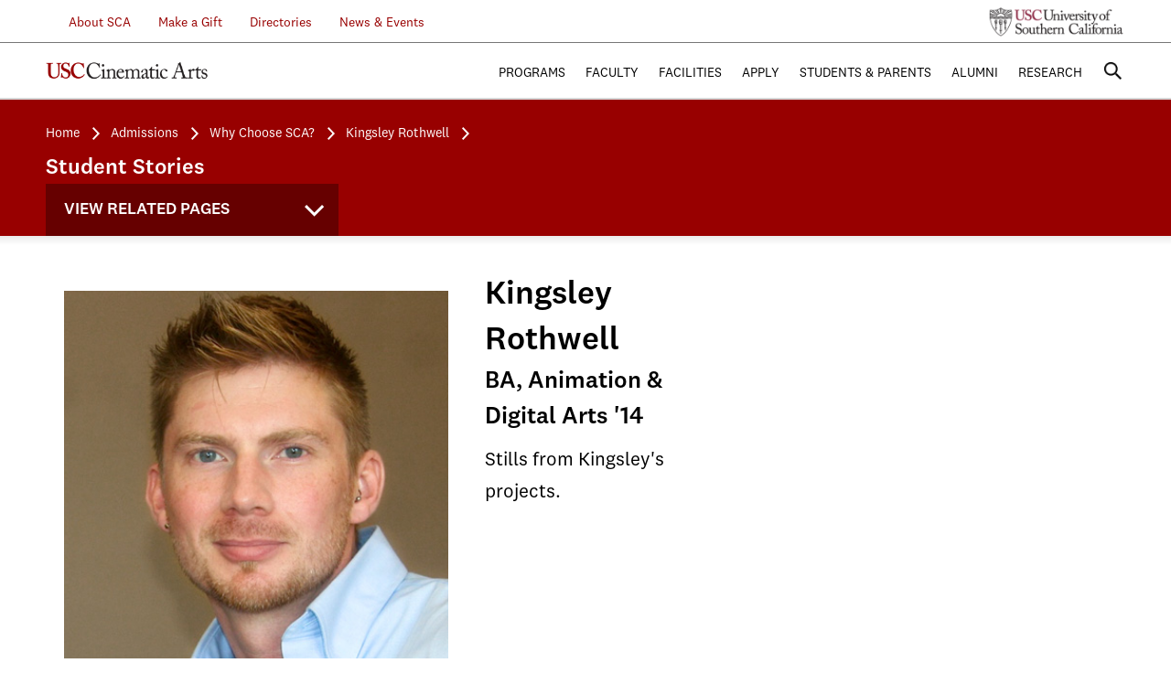

--- FILE ---
content_type: text/html;charset=UTF-8
request_url: https://cinema.usc.edu/admissions/studentstories/view.cfm?id=12983
body_size: 34763
content:



<!DOCTYPE html>
<html lang="en" class="no-js">

    <head>
        <meta charset="utf-8">
        <meta http-equiv="x-ua-compatible" content="ie=edge"><script type="text/javascript" src="/cf_scripts/scripts/cfform.js"></script>
<script type="text/javascript" src="/cf_scripts/scripts/masks.js"></script>

        
        <title>USC Cinematic Arts | Student Stories</title>
        <meta name="description" content="">
        
        <meta name="viewport" content="width=device-width, initial-scale=1">
		 
        

 <!-- Place favicon.ico in the root directory -->
        <script type="text/javascript" src="https://fast.fonts.net/jsapi/7ed05473-f3fb-4050-9389-4f39919c447d.js"></script>
        <link href="/ifactory/css/style.css" rel="stylesheet" />
        <link href="/assets/styles/custom.css" rel="stylesheet" /> <!-- Styles from old site css -->
        <script src="/ifactory/js/vendor/modernizr-2.8.3.min.js"></script>
        
        <!--[if lt IE 9]>
            <link href="/ifactory/css/ie8.css" rel="stylesheet" type="text/css" media="all" />
            <script type="text/javascript" src="/ifactory/js/respond.min.js"></script>
        <![endif]-->
        

	
	<STYLE type="text/css">              
		img {
		padding: 20px !important;
		width: auto;
		height: auto%;

		}
		/* Media query for screens smaller than 768 pixels (mobile) */
	@media (max-width: 767px) {
	img {
		width: 90%; /* Adjust the size as needed for mobile */
		height: 90%;
	}
	}

    <script type="text/javascript">
<!--
    _CF_checkheaderSearch = function(_CF_this)
    {
        //reset on submit
        _CF_error_exists = false;
        _CF_error_messages = new Array();
        _CF_error_fields = new Object();
        _CF_FirstErrorField = null;


        //display error messages and return success
        if( _CF_error_exists )
        {
            if( _CF_error_messages.length > 0 )
            {
                // show alert() message
                _CF_onErrorAlert(_CF_error_messages);
                // set focus to first form error, if the field supports js focus().
                if( _CF_this[_CF_FirstErrorField].type == "text" )
                { _CF_this[_CF_FirstErrorField].focus(); }

            }
            return false;
        }else {
            return true;
        }
    }
//-->
</script>
</head>
    <body class="">
       
    
    	

<style>
	.infoLine {
		background: #980000;
		height: 60px;
		width: 100%
	}
	.infoLink {
		color: white !important;
		margin-top: 10px;
		font-weight: bold;
		text-decoration: underline !important;
		padding-right: 4px;
		padding-left: 4px;
		font-size: 1.5em;
	}
	.shutdownLink {
		color: #FFFF00 !important;
		margin-top: 10px;
		font-weight: bold;
		text-decoration: underline !important;
		padding-right:14px;
		padding-left: 4px;
		font-size: 1.5em;
	}	
	.infoDiv {
		color: white !important;
		margin-top: 10px;
		font-weight: bold;
	}	
</style>

	

		
		
        <header id="masthead">
            <div class="top">
                <div class="inner">
					
					
                    <ul class="info">
             	        
             	        <li class="submenu"><a href="/about/index.cfm">&nbsp;&nbsp;&nbsp;&nbsp;&nbsp;&nbsp;About SCA</a>
                            <ul>
                                
                                <li><a href="/about/board.cfm">Board of Councilors</a></li>
                                <li><a href="/about/cac.cfm">Culture &amp; Community</a></li>
                                <li><a href="/contact/index.cfm">Contact</a></li>
                                <li><a href="/studentaffairs/copyright.cfm">Copyright at SCA</a></li>
                                <li><a href="/about/corporatePartners.cfm">Corporate Partners</a></li>
                                <li><a href="/about/history/index.cfm">History</a></li>
								<li><a href="/about/90th.cfm">SCA Turns 90</a></li>
                            </ul>
                        </li>
                    	<li><a href="/development/index.cfm">Make a Gift</a></li>
                        <li class="submenu"><a href="/directories/">Directories</a>
                        	<ul>
                            	<li><a href="/faculty/facultydirectory.cfm">Faculty Directory</a></li>
                                <li><a href="/directories/staff.cfm">Staff Directory</a></li>
                            </ul>
                        </li>
                        <li class="submenu"><a href="#">News & Events</a>
                        	<ul>
                        		<li><a href="/news/index.cfm">News</a></li>
                        		<li><a href="/events/index.cfm">Events</a></li>
                                <li><a href="/announcements/index.cfm">Announcements</a></li>
                        	</ul>
                        </li>
                    </ul>
                    <a href="http://www.usc.edu/" class="usc-logo">USC University of Southern California</a>
                </div>
            </div>
            <div class="bottom">
                <div id="fixedWrapper">
                    <div class="inner">
                        <a href="/" class="logo">USC Cinematic Arts</a>
                        <a href="#" class="searchToggle">Search</a>
                        <a href="#" class="menuBtn">
                            <span class="top">Menu</span>
                            <span class="middle"></span>
                            <span class="bottom"></span>
                        </a>
                        <nav class="primaryNav">
                            <ul>
                                <li><a href="##">Programs</a>
                                    <ul>
                                        <li><a href="/animation/index.cfm">John C. Hench Division of Animation + Digital Arts</a></li>
                                        <li><a href="/mediastudies/index.cfm">Division of Cinema &amp; Media Studies</a></li>
                                        <li><a href="/production/index.cfm">The Kevin Feige Division of Film &amp; Television Production</a></li>
                                        <li><a href="/interactive/index.cfm">Interactive Media &amp; Games</a></li>
                                        <li><a href="/imap/index.cfm">Media Arts + Practice</a></li>
                                        <li><a href="/producing/index.cfm">Peter Stark Producing Program</a></li>
                                        <li><a href="/writing/index.cfm">John Wells Division of Writing for Screen &amp; Television</a></li>
									    <li><a href="/ir/bca.cfm">The John H. Mitchell Business of Cinematic Arts Program</a></li>
									    <li><a href="/expandedanimation/index.cfm">Expanded Animation Research + Practice</a></li>
                                        <li><a href="/summer/index.cfm">SCA Summer Program</a></li>
                                        <li><a href="https://cinematicartsonline.usc.edu/">Cinematic Arts Online</a></li>
                                        <li><a href="/degrees/minor/index.cfm">Minors</a></li>
                                        <li><a href="/degrees/courseofInterest/index.cfm">Courses of Interest</a></li>
                                        <li><a href="/programs/other.cfm">Special Programs</a></li>
                                        
                                    </ul>
                                </li>
                                <li><a href="##">Faculty</a>
                                    <ul>
                                        <li><a href="/faculty/">Overview</a></li>
                                        <li><a href="/faculty/facultydirectory.cfm">Directory</a></li>
										<li><a href="/faculty/facultycouncil.cfm">Council</a></li>
                                        
                                        <li><a href="/faculty/endowedchairs.cfm">Endowed Chairs</a></li>
                                        
                                  </ul>
                                </li>
                                <li><a href="##">Facilities</a>
                                    <ul>
                                       <li><a href="/facilities/overview.cfm">Overview</a></li>
                                       <li><a href="/facilities/labs_classrooms.cfm">Labs &amp; Classrooms</a></li>
                                       <li><a href="/facilities/libraries.cfm">Libraries &amp; Archives</a></li>
                                       <li><a href="/facilities/post_production.cfm">Post Production</a></li>
                                       <li><a href="/facilities/production.cfm">Production</a></li>
                                       <li><a href="/facilities/screening.cfm">Screening Rooms</a></li>
                                       <li><a href="/facilities/stages.cfm">Stages</a></li>
                                    </ul>
                                </li>
                                <li><a href="##">Apply</a>
                                    <ul>
                                        <li><a href="/admissions/index.cfm">Overview</a></li>
                                      
                                        <li><a href="/admissions/apply.cfm">How to Apply</a></li>
                                        <li><a href="/admissions/visitattend.cfm">Attend an Admissions Event</a></li>
                                        <li><a href="/admissions/tuition.cfm">Tuition</a></li>
                                        <li><a href="/scholarships/index.cfm">Financial Aid &amp; Scholarships</a></li>
                                        <li><a href="/admissions/why.cfm">Why Choose SCA</a></li>
                                        <li><a href="/admissions/studentstories/index.cfm">Student Stories</a></li>
  										<li><a href="/admissions/housing.cfm">Graduate Housing</a></li>
   									    <li><a href="/admissions/admitted.cfm">Admitted Students</a></li>
                                       
                                        <li><a href="/admissions/requestinformation.cfm">Request Information</a></li>
                                        
                                    </ul>
                                </li>
                                <li><a href="##">Students &amp; Parents</a>
                                    <ul>
                                        <li><a href="/studentaffairs/">Student Affairs</a></li>
										
										
                                        <li><a href="/WellnessAndInvolvement/index.cfm">Wellness And Involvement</a></li> 
                                        <li><a href="/ir/">Industry Relations Office</a></li>
					                    <li><a href="/festivals/">Festivals &amp; Showcases</a></li>
					                    
					                    <li><a href="/Commencement/">Commencement</a></li>
                                        <li><a href="/Laptops/">Computing Requirements</a></li>
                                        <li><a href="/development/TFW.cfm/">Trojan Family Weekend</a></li>   
                                        <li><a href="/development/parentProject.cfm/">SCA Parent Partners</a></li>  
                                       
                                  </ul>
                                </li>
                                <li><a href="##">Alumni</a>
                                	<ul>
                                		<li><a href="/alumni/index.cfm">SCA Alumni</a></li>
                                		<li><a href="/development/scanetwork.cfm">SCA Network</a></li>
                                        <li><a href="http://scacommunity.usc.edu">SCA Community</a></li>
										
                                        <li><a href="/alumni/notable.cfm">Notable Alumni</a></li>
                                        <li><a href="/alumni/hotsheet/index.cfm">Quarterly Hot Sheet</a></li>
                                		<li><a href="/inmotion/index.cfm">In Motion</a></li>
                                		
                                		<li><a href="/alumni/contact.cfm">Contact Us</a></li>
                                		<li><a href="/onlinegiving/index.cfm">Donate Online</a></li>
                                		<li><a href="/alumni/firstjobs.cfm">First Jobs </a></li>
                                        <li><a href="/alumni/careerPathways.cfm">Career Pathways</a></li>
                                	</ul>
                                </li>
                                <li class="last"><a href="##">Research</a>
                                    <ul>
                                    	<li><a href="/research/research.cfm">Research Overview</a></li>
							            <li><a href="/research/units.cfm">Research Initiatives</a></li>
                                        <li><a href="/research/labs.cfm">Research Labs</a></li>
										
                                       
                                    </ul>
                                </li>
                                
                            </ul>
                            <div class="mobileNav">

                            </div>
                        </nav>
                        <div class="search">
                            <div class="searchWrap">
                                <div class="searchInner">
                                    <a href="#" class="closeBtn">
                                        <span class="top">Close</span>
                                        <span class="bottom"></span>
                                    </a>
										<form name="headerSearch" id="headerSearch" action="/search.cfm" method="get" role="search" onsubmit="return _CF_checkheaderSearch(this)"><input name="tokenS" id="tokenS"  type="hidden" value="1B2FB6C73FB40C5AC7214A35360E61287901DFCF" /> 	
	                                        <input type="search" placeholder="ENTER SEARCH TERMS" name="q" id="headerSearchTerms" value="" />
	                                        
	                                        <input type="submit" class="submit" />
	                                    </form>


                                </div>
                            </div>
                        </div>
                    </div>
                </div>
            </div>
            <div class="secondaryHeader">
                <div class="inner">

                    
                        <ul class="breadcrumbs">

                            <li style="font-size:.90em"><a href="/index.cfm" title="Visit the USC School of Cinematic Arts Homepage">Home</a></li>
                            
                                    <li style="font-size:.90em"><a href="/admissions/index.cfm" title="Admissions">Admissions</a></li>
                                
                                        <li style="font-size:.90em"><a href="/admissions/why.cfm" title="Why Choose USC Cinema?">Why Choose SCA?</a></li>
                                    
                                        <li style="font-size:.90em"><a href="/admissions/studentstories/view.cfm" title="Kingsley Rothwell">Kingsley Rothwell</a></li>
                                    
                        </ul>
                    
                    	<h4 style="color:white; font-size:1.5em;">Student Stories</h4>
                    
          		<div id="fixedWrapper2" onClick="ga('send', 'event', 'View Related Pages', 'click', 'admissions');">

                    <nav class="secondaryNav" onClick="ga('send', 'event', 'View Related Pages', 'click', 'admissions');">
                  
                        <h3>View Related Pages</h3>
                        <ul>
        					
                           
                            <li class="current-page-parent">
                          		
	                             <a href="/admissions/index.cfm">Admissions</a>
								

<ul>
	
                     <li>
                    
                <a href="/admissions/studentstories/index.cfm" title="Student Stories">Student Stories </a>
				
				
				</li>
			
                     <li>
                    
                <a href="/development/studentstories/scholarship.cfm" title="Scholarship Spotlight">Scholarship Spotlight </a>
				
				
				</li>
			
                	<li class="has-children"> 		
                    
                <a href="/admissions/why.cfm" title="Why Choose USC Cinema?">Why Choose SCA? </a>
				
				
					<ul>
					
			                     <li>
			                    
			                <a href="/admissions/mythreality.cfm" title="Myth vs. Reality">Myth vs. Reality </a>
			            
		                </li>	
            		      
			                    <li class="current-page">
			                    
			                <a href="/admissions/studentstories/view.cfm" title="Kingsley Rothwell">Kingsley Rothwell </a>
			            
		                </li>	
            		
			                     <li>
			                    
			                <a href="/admissions/copyright.cfm" title="Copyright at SCA">Copyright at SCA </a>
			            
		                </li>	
            		
			                     <li>
			                    
			                <a href="/admissions/statistics/index.cfm" title="2017 Statistics At-A-Glance">Statistics At-A-Glance </a>
			            
		                </li>	
            		
            		</ul>	
				
				</li>
			
                     <li>
                    
                <a href="/admissions/index.cfm" title="Overview">Overview </a>
				
				
				</li>
			
                     <li>
                    
                <a href="/admissions/gallery.cfm" title="Overview">Gallery </a>
				
				
				</li>
			
                     <li>
                    
                <a href="/admissions/housing.cfm" title="USC Cinema Housing">Graduate Housing </a>
				
				
				</li>
			
                	<li class="has-children"> 		
                    
                <a href="/admissions/apply.cfm" title="How to Apply">How to Apply </a>
				
				
					<ul>
					
		                </li>	
            		
		                </li>	
            		
		                </li>	
            		
		                </li>	
            		
		                </li>	
            		
		                </li>	
            		
		                </li>	
            		
		                </li>	
            		
		                </li>	
            		
		                </li>	
            		
		                </li>	
            		
		                </li>	
            		
		                </li>	
            		
		                </li>	
            		
		                </li>	
            		
		                </li>	
            		
		                </li>	
            		
		                </li>	
            		
		                </li>	
            		
		                </li>	
            		
		                </li>	
            		
		                </li>	
            		
		                </li>	
            		
		                </li>	
            		
		                </li>	
            		
		                </li>	
            		
		                </li>	
            		
		                </li>	
            		
		                </li>	
            		
		                </li>	
            		
		                </li>	
            		
		                </li>	
            		
		                </li>	
            		
		                </li>	
            		
		                </li>	
            		
		                </li>	
            		
		                </li>	
            		
		                </li>	
            		
		                </li>	
            		
		                </li>	
            		
		                </li>	
            		
		                </li>	
            		
		                </li>	
            		
		                </li>	
            		
		                </li>	
            		
		                </li>	
            		
			                     <li>
			                    
			                <a href="/admissions/applicationdeadlines.cfm" title="Application Deadlines">Application Deadlines </a>
			            
		                </li>	
            		
			                     <li>
			                    
			                <a href="/admissions/requestinformation.cfm" title="Request Information">Request Information </a>
			            
		                </li>	
            		
		                </li>	
            		
		                </li>	
            		
			                     <li>
			                    
			                <a href="/admissions/faq.cfm" title="Frequently Asked Questions about Applying to the School of Cinematic Arts">FAQ </a>
			            
		                </li>	
            		
            		</ul>	
				
				</li>
			
                     <li>
                    
                <a href="/admissions/visitattend.cfm" title="Admissions Events">Admissions Events </a>
				
				
				</li>
			
                     <li>
                    
                <a href="/admissions/tuition.cfm" title="Tuition">Tuition </a>
				
				
				</li>
			
                     <li>
                    
                <a href="/scholarships/index.cfm" title="Financial Aid & Scholarships">Financial Aid & Scholarships </a>
				
				
				</li>
			
                     <li>
                    
                <a href="/admissions/visitusccinema.cfm" title="Visit the School of Cinematic Arts">Visit the School of Cinematic Arts </a>
				
				
				</li>
			
                     <li>
                    
                <a href="/admissions/visitattend.cfm" title="Visit the School of Cinematic Arts">Attend an Admissions Event </a>
				
				
				</li>
			
                	<li class="has-children"> 		
                    
                <a href="/admissions/admitted.cfm" title="Admitted Students">Admitted Students </a>
				
				
					<ul>
					
			                     <li>
			                    
			                <a href="/admissions/gradchecklistdom.cfm" title="Graduate Enrollment Checklist - Domestic">Graduate Enrollment Checklist - Domestic </a>
			            
		                </li>	
            		
			                     <li>
			                    
			                <a href="/admissions/gradchecklistint.cfm" title="Graduate Enrollment Checklist - International">Graduate Enrollment Checklist - International </a>
			            
		                </li>	
            		
			                     <li>
			                    
			                <a href="/admissions/FreshmanChecklistFA.cfm" title="Freshman Enrollment Checklist - Fall">Freshman Enrollment Checklist - Fall </a>
			            
		                </li>	
            		
			                     <li>
			                    
			                <a href="/admissions/FreshmanChecklistSP.cfm" title="Freshman Enrollment Checklist - Spring">Freshman Enrollment Checklist - Spring </a>
			            
		                </li>	
            		
			                     <li>
			                    
			                <a href="/admissions/TransferChecklistFA.cfm" title="Transfer Enrollment Checklist - Fall">Transfer Enrollment Checklist - Fall </a>
			            
		                </li>	
            		
			                     <li>
			                    
			                <a href="/admissions/TransferChecklistSP.cfm" title="Transfer Enrollment Checklist - Spring">Transfer Enrollment Checklist - Spring </a>
			            
		                </li>	
            		
            		</ul>	
				
				</li>
			
</ul>  
       
       
 
       


     
                          </li>

                        </ul>
                    </nav>
                </div>
          </div>
            </div>
            <div class="gradientShadow"></div>


            	<style>
		 			@media (min-width: 768px) {
		 				body.scrolling:not(.secondaryNav) div#fixedWrapper2{
						    background: rgba(255, 255, 255, 0.4) none repeat scroll 0 0 !important;
						    border-bottom: 1px solid #d6d6d6;
						    position: fixed;
						    top: 0;
						    transition: background-color 0.3s ease-out 0s !important;
						    width: 320px;
						    z-index: 200;
						}

		 			}
		 			@media (max-width: 767px) {
		 				body.scrolling:not(.secondaryNav) div#fixedWrapper2{
						    background: rgba(255, 255, 255, 0.4) none repeat scroll 0 0 !important;
						    border-bottom: 1px solid #d6d6d6;
						    position: fixed;
						    top: 0;
						    transition: background-color 0.3s ease-out 0s !important;
						    width: 230px;
						    z-index: 200;
						}

		 			}
		 			@media (max-width: 320px) {
		 				body.scrolling:not(.secondaryNav) div#fixedWrapper2{
						    background: rgba(255, 255, 255, 0.4) none repeat scroll 0 0 !important;
						    border-bottom: 1px solid #d6d6d6;
						    position: fixed;
						    top: 0;
						    transition: background-color 0.3s ease-out 0s !important;
						    width: 230px;
						    z-index: 200;
						    left: 0;
						}

		 			}

 			</style>
        </header>

    
    
               <section id="mainContent">
            <article>
                <div class="inner">
                    
                    
						<div class="row">
							<div class="col-md-10 col-sm-16">
                                <div class="imgBox imgLeft width200">	                                     
                                	<img src="/images/studentspotlight/students/F7449D80_0BD6_0E33_082FE4C4B8F8B751-200.jpg" class="left" width="150" height="150"  alt="Kingsley Rothwell"  border="0" />                                    
                                </div>                                    
								<h4>Kingsley Rothwell</h4>
								<h5>BA, Animation & Digital Arts 
									'14</h5>
									<p>Stills from Kingsley&#39;s projects.</p>		 
							</div>
							<div class="col-md-6 col-sm-16">
				
							</div>		
						</div>
						
						<div class="row">
							<div class="col-md-16">
								<p><strong><em>How has the School of Cinematic Arts changed your view of animation?</em></strong>&nbsp;Being accepted into the SCA has been one of the most pivotal events thus far in my career. Previously, I perceived the process of animation as being simply labor-intensive and time-consuming. However, after hands-on classroom experience, I have gained a greater appreciation for the art, the work the animators produce and the skills they possess. I now recognize that animation is extremely varied, ranging from traditional, hand-drawn animation to live-action shots with 3D elements.</p>

<p><strong><em>What advice do you have for prospective students looking at applying to your program?</em></strong>&nbsp;First off, have a deep passion for something: animation, visual effects or whatever you prefer. Take the time and really explore yourself, find out who you want to become and what you want to get across; then express it in your admissions essay. Once you have everything on paper, walk away and come back to it after some time. You will be surprised with how much more you have to add or take from it. Be yourself and don&rsquo;t be afraid to address issues that interest you, even if you feel they may be taboo--be bold!</p>

<p><strong>How has the School of Cinematic Arts prepared you so far for a career in animation?</strong>&nbsp;In only two semesters, I have gained an amazing amount of confidence in my discipline, experimented with various forms of traditional and digital animation and acquired experience in a field that I am extremely interested in: visual effects. Numerous SCA professors also work in the industry simultaneously, providing an invaluable resource for hands-on knowledge and professional connections.</p>

<p><strong>What have been the biggest challenges for you at USC?</strong>&nbsp;While transferring during my sophomore year was slightly overwhelming, it ultimately proved to be an amazing experience. Time management was one of the biggest obstacles at first, but once I addressed this, everything seemed to flow smoothly. Most recently, however, the death of my very close brother has been an even greater challenge. This has been met with tremendous support from both faculty and my fellow colleagues, making me feel like they are my second family.</p>

<p><strong>What in your past has given you inspiration or a unique point of view, which you bring to USC?</strong>&nbsp;Several factors contribute to my unique perspective.&nbsp; Having grown up in rural Ireland provides me with a different view of the world and how I approach my work.&nbsp; In addition, having entered the SCA as an older student than most, I can draw upon my life experience from the working world and my personal life. I build upon these experiences to try to create pieces that have deep meaning for me and, hopefully, for those that view my work.</p>

<p>To view Kingsley&#39;s website, please visit&nbsp;<a href="http://www.kingsleyrothwell.com/" target="_blank">www.kingsleyrothwell.com</a></p>
							</div>	
						</div>
					
                
				</div>                        
            </article>                        
        </section>                        

				</div>                        
            </article>                        
        </section>                        


	 <footer id="colophon">
            <div class="inner">
                <div class="left">
                    <a href="/admissions/index.cfm" class="logo">USC Cinematic Arts</a>
                    <nav>
                        <ul class="visitNav">
                            <li><a href="/admissions/visitattend.cfm">Visit Us</a></li>
                            <li><a href="/admissions/requestinformation.cfm">Get in Touch</a></li>
                            <li><a href="/admissions/visitattend.cfm">Sign Up</a></li>
                        </ul>
                    </nav>
                    <address>
                        <p>900 West 34th Street<span class="break">, </span>Los Angeles, CA 90089-2211</p>
                    </address>
                </div>
                <div class="right">
                    <ul class="socialIcons">
                        <li><a href="https://www.
facebook.com/USCCinema" class="facebookBtn" target="_blank">Visit us on Facebook</a></li>
                        <li><a href="https://twitter.com/
usccinema" class="twitterBtn" target="_blank">Visit us on Twitter</a></li>
                        <li><a href="https://www.youtube.
com/user/USCCinematicArts" class="youtubeBtn" target="_blank">View our Youtube Channel</a></li>
                    </ul>
                    <ul class="utility">
                        <li><a href="/contact/index.cfm" title="View contact information for the USC School of Cinematic Arts">Contact Us</a></li>
                        <li><a href="https://www.usc.edu/pages/usc-privacy-notice/" target= "_blank" title="Read the USC School of Cinematic Arts Privacy Policy">Privacy Policy</a></li>
						<li><a href="https://eeotix.usc.edu/notice-of-non-discrimination/" title="Notice of Non-Discrimination">Notice of Non-Discrimination</a></li>
                        
                    </ul>
                </div>
                <p class="copyright">&copy;
                2001-2025, 2016 University of Southern California School of Cinematic Arts</p>
            </div>
        </footer>
        <div id="overlay"></div>
		
		
		<script src="/assets/scripts/jquery-2.x-git.min.js"></script>
		<script>window.jQuery || document.write('<script src="/assets/scripts/jquery-2.x-git.min.js"><\/script>')</script>

        <script src="/ifactory/js/vendor/greensock/TweenMax.min.js"></script> 
        <script src="/ifactory/js/vendor/greensock/TimelineMax.min.js"></script> 
        <script src="/ifactory/js/vendor/greensock/CSSPlugin.min.js"></script>
        <script src="/ifactory/js/vendor/greensock/EasePack.min.js"></script>
        <script src="/ifactory/js/vendor/greensock/BezierPlugin.min.js"></script>
        <script src="/ifactory/js/vendor/greensock/jquery.gsap.min.js"></script>
        
        <script src="/ifactory/js/hubAnimation.js"></script>
		
		<script src="/ifactory/js/plugins.js"></script>
        <script src="/ifactory/js/main.js"></script>




<script async src="https://www.googletagmanager.com/gtag/js?id=G-G5K42RHLLR"></script>
<script>
  window.dataLayer = window.dataLayer || [];
  function gtag(){dataLayer.push(arguments);}
  gtag('js', new Date());

  gtag('config', 'G-G5K42RHLLR');
</script>








	<script>
		$( document ).ready(function() {
			$('a.searchToggle').on('click', function (e) {
				if($(window).width() <= 768){
					//$("div#fixedWrapper2").css("display","none");
					$("div#fixedWrapper2").toggle();
				}
			});
			$(window).scroll(function(){
				$("div#fixedWrapper2").show();
			});
		});
	</script>




        
	                
        <link rel="stylesheet" href="/assets/scripts/colorbox-master/styles/SCAcolorbox.css" />
        <script src="https://ajax.googleapis.com/ajax/libs/jquery/1.11.3/jquery.min.js"></script>
        <script language="javascript" type="text/javascript" src="/assets/scripts/colorbox-master/jquery.colorbox-min.js"></script>
        
        <script>
        	
		function openGallery(){
				$(".group1").trigger("click");
			}
	
		$(document).ready( function(){
			 
			$(".group1").colorbox({rel:'group1', slideshow:true, width:"800px", height:"700px", 
			 	maxWidth:"800px", maxHeight:"700px", scalePhotos:true, speed:350, scrolling:false, slideshowSpeed:5000,
				innerWidth:"790px", innerHeight:"500px", 
			 });
			 
			//Example of preserving a JavaScript event for inline calls.
			$("#click").click(function(){ 
				$('#click').css({"background-color":"#f00", "color":"#fff", "cursor":"inherit"}).text("Open this window again and this message will still be here.");
				return false;
			});
			
			
		});
				
		</script>	                

    </body>                        
</html> 

--- FILE ---
content_type: text/css
request_url: https://cinema.usc.edu/ifactory/css/style.css
body_size: 17885
content:
/* New Font folder styles to replace purchased ones licensed by USC for use   */
/*  Avenir LT W01_35 Light1475496 replaced with National2-Bold   */
@font-face {
  font-family: 'National2-Bold';
  src: url(fonts/National2-Bold.otf);
}
/*  Avenir LT W01_55 Roman1475520 replaced with National2-Regular  */
@font-face {
  font-family: 'National2-Regular';
  src: url(fonts/National2-Regular.otf);
}
/*  Avenir LT W01_85 Heavy1475544 replaced with National2-Extrabold   */
@font-face {
  font-family: 'National2-Extrabold';
  src: url(fonts/National2-Extrabold.otf);



}


@font-face {
  font-family: 'National2-Light';
  src: url(fonts/National2-Light.otf);
}

@font-face {
  font-family: 'National2-Medium';
  src: url(fonts/National2-Medium.otf);
}

@font-face {
  font-family: 'National2-BoldItalic';
  src: url(fonts/National2-BoldItalic.otf);
}

/*-----
	Variables & Mixins
	-----*/
/* apply a natural box layout model to all elements */
*, *:before, *:after {
  -moz-box-sizing: border-box;
  -webkit-box-sizing: border-box;
  box-sizing: border-box; }

* {
  -webkit-tap-highlight-color: transparent; }

html {
  -webkit-font-smoothing: antialiased;
  height: 100%; }

input {
  -webkit-appearance: none;
  border-radius: 0; }

@media only screen and (min-width: 320px) and (max-width: 736px) {
  body {
    -webkit-text-size-adjust: none; } }
@media screen and (max-width: 768px) {
  ul li {
    -webkit-text-size-adjust: 100%; } }
/* http://meyerweb.com/eric/tools/css/reset/ 
   v2.0 | 20110126
   License: none (public domain)
*/
html, body, div, span, applet, object, iframe, h1, h2, h3, h4, h5, h6, p, blockquote, pre, a, abbr, acronym, address, big, cite, code, del, dfn, em, img, ins, kbd, q, s, samp, small, strike, strong, sub, sup, tt, var, b, u, i, center, dl, dt, dd, ol, ul, li, fieldset, form, label, legend, table, caption, tbody, tfoot, thead, tr, th, td, article, aside, canvas, details, embed, figure, figcaption, footer, header, hgroup, menu, nav, output, ruby, section, summary, time, mark, audio, video {
  margin: 0;
  padding: 0;
  border: 0;
  font-size: 100%;
  font: inherit;
  vertical-align: baseline; }

/* HTML5 display-role reset for older browsers */
article, aside, details, figcaption, figure, footer, header, hgroup, menu, nav, section {
  display: block; }

body {
  line-height: 1;
  -webkit-font-smoothing: antialiased;
  -moz-osx-font-smoothing: grayscale; }

ol, ul {
  list-style: none; }

blockquote, q {
  quotes: none; }

blockquote:before, blockquote:after,
q:before, q:after {
  content: '';
  content: none; }

table {
  border-collapse: collapse;
  border-spacing: 0; }

::-webkit-input-placeholder {
  color: black;
  font-size: 17px; }

:-moz-placeholder {
  /* Firefox 18- */
  color: black;
  font-size: 17px; }

::-moz-placeholder {
  /* Firefox 19+ */
  color: black;
  font-size: 17px; }

:-ms-input-placeholder {
  color: black;
  font-size: 17px; }

input[type=text]::-ms-clear {
  display: none;
  width: 0;
  height: 0; }

input[type=text]::-ms-reveal {
  display: none;
  width: 0;
  height: 0; }

input[type="search"]::-webkit-search-decoration,
input[type="search"]::-webkit-search-cancel-button,
input[type="search"]::-webkit-search-results-button,
input[type="search"]::-webkit-search-results-decoration {
  display: none; }

/*!
 * Bootstrap v3.3.5 (http://getbootstrap.com)
 * Copyright 2011-2015 Twitter, Inc.
 * Licensed under MIT (https://github.com/twbs/bootstrap/blob/master/LICENSE)
 */
/*!
 * Generated using the Bootstrap Customizer (http://getbootstrap.com/customize/?id=add6e6b29b1ca71d7f9a)
 * Config saved to config.json and https://gist.github.com/add6e6b29b1ca71d7f9a
 */
.row {
  margin-left: -9px;
  margin-right: -9px;
  margin-bottom: 10px; }

@media (min-width: 768px) {
  .row {
    margin-left: -15px;
    margin-right: -15px;
    margin-bottom: 20px; } }
@media (min-width: 1025px) {
  .row {
    margin-left: -20px;
    margin-right: -20px;
    margin-bottom: 30px; } }
.col-xs-1, .col-sm-1, .col-md-1, .col-lg-1, .col-xs-2, .col-sm-2, .col-md-2, .col-lg-2, .col-xs-3, .col-sm-3, .col-md-3, .col-lg-3, .col-xs-4, .col-sm-4, .col-md-4, .col-lg-4, .col-xs-5, .col-sm-5, .col-md-5, .col-lg-5, .col-xs-6, .col-sm-6, .col-md-6, .col-lg-6, .col-xs-7, .col-sm-7, .col-md-7, .col-lg-7, .col-xs-8, .col-sm-8, .col-md-8, .col-lg-8, .col-xs-9, .col-sm-9, .col-md-9, .col-lg-9, .col-xs-10, .col-sm-10, .col-md-10, .col-lg-10, .col-xs-11, .col-sm-11, .col-md-11, .col-lg-11, .col-xs-12, .col-sm-12, .col-md-12, .col-lg-12, .col-xs-13, .col-sm-13, .col-md-13, .col-lg-13, .col-xs-14, .col-sm-14, .col-md-14, .col-lg-14, .col-xs-15, .col-sm-15, .col-md-15, .col-lg-15, .col-xs-16, .col-sm-16, .col-md-16, .col-lg-16 {
  position: relative;
  min-height: 1px;
  padding-left: 10px;
  padding-right: 10px; }

@media (min-width: 768px) {
  .col-xs-1, .col-sm-1, .col-md-1, .col-lg-1, .col-xs-2, .col-sm-2, .col-md-2, .col-lg-2, .col-xs-3, .col-sm-3, .col-md-3, .col-lg-3, .col-xs-4, .col-sm-4, .col-md-4, .col-lg-4, .col-xs-5, .col-sm-5, .col-md-5, .col-lg-5, .col-xs-6, .col-sm-6, .col-md-6, .col-lg-6, .col-xs-7, .col-sm-7, .col-md-7, .col-lg-7, .col-xs-8, .col-sm-8, .col-md-8, .col-lg-8, .col-xs-9, .col-sm-9, .col-md-9, .col-lg-9, .col-xs-10, .col-sm-10, .col-md-10, .col-lg-10, .col-xs-11, .col-sm-11, .col-md-11, .col-lg-11, .col-xs-12, .col-sm-12, .col-md-12, .col-lg-12, .col-xs-13, .col-sm-13, .col-md-13, .col-lg-13, .col-xs-14, .col-sm-14, .col-md-14, .col-lg-14, .col-xs-15, .col-sm-15, .col-md-15, .col-lg-15, .col-xs-16, .col-sm-16, .col-md-16, .col-lg-16 {
    position: relative;
    min-height: 1px;
    padding-left: 15px;
    padding-right: 15px; } }
@media (min-width: 1025px) {
  .col-xs-1, .col-sm-1, .col-md-1, .col-lg-1, .col-xs-2, .col-sm-2, .col-md-2, .col-lg-2, .col-xs-3, .col-sm-3, .col-md-3, .col-lg-3, .col-xs-4, .col-sm-4, .col-md-4, .col-lg-4, .col-xs-5, .col-sm-5, .col-md-5, .col-lg-5, .col-xs-6, .col-sm-6, .col-md-6, .col-lg-6, .col-xs-7, .col-sm-7, .col-md-7, .col-lg-7, .col-xs-8, .col-sm-8, .col-md-8, .col-lg-8, .col-xs-9, .col-sm-9, .col-md-9, .col-lg-9, .col-xs-10, .col-sm-10, .col-md-10, .col-lg-10, .col-xs-11, .col-sm-11, .col-md-11, .col-lg-11, .col-xs-12, .col-sm-12, .col-md-12, .col-lg-12, .col-xs-13, .col-sm-13, .col-md-13, .col-lg-13, .col-xs-14, .col-sm-14, .col-md-14, .col-lg-14, .col-xs-15, .col-sm-15, .col-md-15, .col-lg-15, .col-xs-16, .col-sm-16, .col-md-16, .col-lg-16 {
    position: relative;
    min-height: 1px;
    padding-left: 20px;
    padding-right: 20px; } }
.col-xs-1, .col-xs-2, .col-xs-3, .col-xs-4, .col-xs-5, .col-xs-6, .col-xs-7, .col-xs-8, .col-xs-9, .col-xs-10, .col-xs-11, .col-xs-12, .col-xs-13, .col-xs-14, .col-xs-15, .col-xs-16 {
  float: left; }

.col-xs-16 {
  width: 100%; }

.col-xs-15 {
  width: 93.75%; }

.col-xs-14 {
  width: 87.5%; }

.col-xs-13 {
  width: 81.25%; }

.col-xs-12 {
  width: 75%; }

.col-xs-11 {
  width: 68.75%; }

.col-xs-10 {
  width: 62.5%; }

.col-xs-9 {
  width: 56.25%; }

.col-xs-8 {
  width: 50%; }

.col-xs-7 {
  width: 43.75%; }

.col-xs-6 {
  width: 37.5%; }

.col-xs-5 {
  width: 31.25%; }

.col-xs-4 {
  width: 25%; }

.col-xs-3 {
  width: 18.75%; }

.col-xs-2 {
  width: 12.5%; }

.col-xs-1 {
  width: 6.25%; }

.col-xs-pull-16 {
  right: 100%; }

.col-xs-pull-15 {
  right: 93.75%; }

.col-xs-pull-14 {
  right: 87.5%; }

.col-xs-pull-13 {
  right: 81.25%; }

.col-xs-pull-12 {
  right: 75%; }

.col-xs-pull-11 {
  right: 68.75%; }

.col-xs-pull-10 {
  right: 62.5%; }

.col-xs-pull-9 {
  right: 56.25%; }

.col-xs-pull-8 {
  right: 50%; }

.col-xs-pull-7 {
  right: 43.75%; }

.col-xs-pull-6 {
  right: 37.5%; }

.col-xs-pull-5 {
  right: 31.25%; }

.col-xs-pull-4 {
  right: 25%; }

.col-xs-pull-3 {
  right: 18.75%; }

.col-xs-pull-2 {
  right: 12.5%; }

.col-xs-pull-1 {
  right: 6.25%; }

.col-xs-pull-0 {
  right: auto; }

.col-xs-push-16 {
  left: 100%; }

.col-xs-push-15 {
  left: 93.75%; }

.col-xs-push-14 {
  left: 87.5%; }

.col-xs-push-13 {
  left: 81.25%; }

.col-xs-push-12 {
  left: 75%; }

.col-xs-push-11 {
  left: 68.75%; }

.col-xs-push-10 {
  left: 62.5%; }

.col-xs-push-9 {
  left: 56.25%; }

.col-xs-push-8 {
  left: 50%; }

.col-xs-push-7 {
  left: 43.75%; }

.col-xs-push-6 {
  left: 37.5%; }

.col-xs-push-5 {
  left: 31.25%; }

.col-xs-push-4 {
  left: 25%; }

.col-xs-push-3 {
  left: 18.75%; }

.col-xs-push-2 {
  left: 12.5%; }

.col-xs-push-1 {
  left: 6.25%; }

.col-xs-push-0 {
  left: auto; }

.col-xs-offset-16 {
  margin-left: 100%; }

.col-xs-offset-15 {
  margin-left: 93.75%; }

.col-xs-offset-14 {
  margin-left: 87.5%; }

.col-xs-offset-13 {
  margin-left: 81.25%; }

.col-xs-offset-12 {
  margin-left: 75%; }

.col-xs-offset-11 {
  margin-left: 68.75%; }

.col-xs-offset-10 {
  margin-left: 62.5%; }

.col-xs-offset-9 {
  margin-left: 56.25%; }

.col-xs-offset-8 {
  margin-left: 50%; }

.col-xs-offset-7 {
  margin-left: 43.75%; }

.col-xs-offset-6 {
  margin-left: 37.5%; }

.col-xs-offset-5 {
  margin-left: 31.25%; }

.col-xs-offset-4 {
  margin-left: 25%; }

.col-xs-offset-3 {
  margin-left: 18.75%; }

.col-xs-offset-2 {
  margin-left: 12.5%; }

.col-xs-offset-1 {
  margin-left: 6.25%; }

.col-xs-offset-0 {
  margin-left: 0%; }

@media (min-width: 768px) {
  .col-sm-1, .col-sm-2, .col-sm-3, .col-sm-4, .col-sm-5, .col-sm-6, .col-sm-7, .col-sm-8, .col-sm-9, .col-sm-10, .col-sm-11, .col-sm-12, .col-sm-13, .col-sm-14, .col-sm-15, .col-sm-16 {
    float: left; }

  .col-sm-16 {
    width: 100%; }

  .col-sm-15 {
    width: 93.75%; }

  .col-sm-14 {
    width: 87.5%; }

  .col-sm-13 {
    width: 81.25%; }

  .col-sm-12 {
    width: 75%; }

  .col-sm-11 {
    width: 68.75%; }

  .col-sm-10 {
    width: 62.5%; }

  .col-sm-9 {
    width: 56.25%; }

  .col-sm-8 {
    width: 50%; }

  .col-sm-7 {
    width: 43.75%; }

  .col-sm-6 {
    width: 37.5%; }

  .col-sm-5 {
    width: 31.25%; }

  .col-sm-4 {
    width: 25%; }

  .col-sm-3 {
    width: 18.75%; }

  .col-sm-2 {
    width: 12.5%; }

  .col-sm-1 {
    width: 6.25%; }

  .col-sm-pull-16 {
    right: 100%; }

  .col-sm-pull-15 {
    right: 93.75%; }

  .col-sm-pull-14 {
    right: 87.5%; }

  .col-sm-pull-13 {
    right: 81.25%; }

  .col-sm-pull-12 {
    right: 75%; }

  .col-sm-pull-11 {
    right: 68.75%; }

  .col-sm-pull-10 {
    right: 62.5%; }

  .col-sm-pull-9 {
    right: 56.25%; }

  .col-sm-pull-8 {
    right: 50%; }

  .col-sm-pull-7 {
    right: 43.75%; }

  .col-sm-pull-6 {
    right: 37.5%; }

  .col-sm-pull-5 {
    right: 31.25%; }

  .col-sm-pull-4 {
    right: 25%; }

  .col-sm-pull-3 {
    right: 18.75%; }

  .col-sm-pull-2 {
    right: 12.5%; }

  .col-sm-pull-1 {
    right: 6.25%; }

  .col-sm-pull-0 {
    right: auto; }

  .col-sm-push-16 {
    left: 100%; }

  .col-sm-push-15 {
    left: 93.75%; }

  .col-sm-push-14 {
    left: 87.5%; }

  .col-sm-push-13 {
    left: 81.25%; }

  .col-sm-push-12 {
    left: 75%; }

  .col-sm-push-11 {
    left: 68.75%; }

  .col-sm-push-10 {
    left: 62.5%; }

  .col-sm-push-9 {
    left: 56.25%; }

  .col-sm-push-8 {
    left: 50%; }

  .col-sm-push-7 {
    left: 43.75%; }

  .col-sm-push-6 {
    left: 37.5%; }

  .col-sm-push-5 {
    left: 31.25%; }

  .col-sm-push-4 {
    left: 25%; }

  .col-sm-push-3 {
    left: 18.75%; }

  .col-sm-push-2 {
    left: 12.5%; }

  .col-sm-push-1 {
    left: 6.25%; }

  .col-sm-push-0 {
    left: auto; }

  .col-sm-offset-16 {
    margin-left: 100%; }

  .col-sm-offset-15 {
    margin-left: 93.75%; }

  .col-sm-offset-14 {
    margin-left: 87.5%; }

  .col-sm-offset-13 {
    margin-left: 81.25%; }

  .col-sm-offset-12 {
    margin-left: 75%; }

  .col-sm-offset-11 {
    margin-left: 68.75%; }

  .col-sm-offset-10 {
    margin-left: 62.5%; }

  .col-sm-offset-9 {
    margin-left: 56.25%; }

  .col-sm-offset-8 {
    margin-left: 50%; }

  .col-sm-offset-7 {
    margin-left: 43.75%; }

  .col-sm-offset-6 {
    margin-left: 37.5%; }

  .col-sm-offset-5 {
    margin-left: 31.25%; }

  .col-sm-offset-4 {
    margin-left: 25%; }

  .col-sm-offset-3 {
    margin-left: 18.75%; }

  .col-sm-offset-2 {
    margin-left: 12.5%; }

  .col-sm-offset-1 {
    margin-left: 6.25%; }

  .col-sm-offset-0 {
    margin-left: 0%; } }
@media (min-width: 1025px) {
  .col-md-1, .col-md-2, .col-md-3, .col-md-4, .col-md-5, .col-md-6, .col-md-7, .col-md-8, .col-md-9, .col-md-10, .col-md-11, .col-md-12, .col-md-13, .col-md-14, .col-md-15, .col-md-16 {
    float: left; }

  .col-md-16 {
    width: 100%; }

  .col-md-15 {
    width: 93.75%; }

  .col-md-14 {
    width: 87.5%; }

  .col-md-13 {
    width: 81.25%; }

  .col-md-12 {
    width: 75%; }

  .col-md-11 {
    width: 68.75%; }

  .col-md-10 {
    width: 62.5%; }

  .col-md-9 {
    width: 56.25%; }

  .col-md-8 {
    width: 50%; }

  .col-md-7 {
    width: 43.75%; }

  .col-md-6 {
    width: 37.5%; }

  .col-md-5 {
    width: 31.25%; }

  .col-md-4 {
    width: 25%; }

  .col-md-3 {
    width: 18.75%; }

  .col-md-2 {
    width: 12.5%; }

  .col-md-1 {
    width: 6.25%; }

  .col-md-pull-16 {
    right: 100%; }

  .col-md-pull-15 {
    right: 93.75%; }

  .col-md-pull-14 {
    right: 87.5%; }

  .col-md-pull-13 {
    right: 81.25%; }

  .col-md-pull-12 {
    right: 75%; }

  .col-md-pull-11 {
    right: 68.75%; }

  .col-md-pull-10 {
    right: 62.5%; }

  .col-md-pull-9 {
    right: 56.25%; }

  .col-md-pull-8 {
    right: 50%; }

  .col-md-pull-7 {
    right: 43.75%; }

  .col-md-pull-6 {
    right: 37.5%; }

  .col-md-pull-5 {
    right: 31.25%; }

  .col-md-pull-4 {
    right: 25%; }

  .col-md-pull-3 {
    right: 18.75%; }

  .col-md-pull-2 {
    right: 12.5%; }

  .col-md-pull-1 {
    right: 6.25%; }

  .col-md-pull-0 {
    right: auto; }

  .col-md-push-16 {
    left: 100%; }

  .col-md-push-15 {
    left: 93.75%; }

  .col-md-push-14 {
    left: 87.5%; }

  .col-md-push-13 {
    left: 81.25%; }

  .col-md-push-12 {
    left: 75%; }

  .col-md-push-11 {
    left: 68.75%; }

  .col-md-push-10 {
    left: 62.5%; }

  .col-md-push-9 {
    left: 56.25%; }

  .col-md-push-8 {
    left: 50%; }

  .col-md-push-7 {
    left: 43.75%; }

  .col-md-push-6 {
    left: 37.5%; }

  .col-md-push-5 {
    left: 31.25%; }

  .col-md-push-4 {
    left: 25%; }

  .col-md-push-3 {
    left: 18.75%; }

  .col-md-push-2 {
    left: 12.5%; }

  .col-md-push-1 {
    left: 6.25%; }

  .col-md-push-0 {
    left: auto; }

  .col-md-offset-16 {
    margin-left: 100%; }

  .col-md-offset-15 {
    margin-left: 93.75%; }

  .col-md-offset-14 {
    margin-left: 87.5%; }

  .col-md-offset-13 {
    margin-left: 81.25%; }

  .col-md-offset-12 {
    margin-left: 75%; }

  .col-md-offset-11 {
    margin-left: 68.75%; }

  .col-md-offset-10 {
    margin-left: 62.5%; }

  .col-md-offset-9 {
    margin-left: 56.25%; }

  .col-md-offset-8 {
    margin-left: 50%; }

  .col-md-offset-7 {
    margin-left: 43.75%; }

  .col-md-offset-6 {
    margin-left: 37.5%; }

  .col-md-offset-5 {
    margin-left: 31.25%; }

  .col-md-offset-4 {
    margin-left: 25%; }

  .col-md-offset-3 {
    margin-left: 18.75%; }

  .col-md-offset-2 {
    margin-left: 12.5%; }

  .col-md-offset-1 {
    margin-left: 6.25%; }

  .col-md-offset-0 {
    margin-left: 0%; } }
@media (min-width: 1300px) {
  .col-lg-1, .col-lg-2, .col-lg-3, .col-lg-4, .col-lg-5, .col-lg-6, .col-lg-7, .col-lg-8, .col-lg-9, .col-lg-10, .col-lg-11, .col-lg-12, .col-lg-13, .col-lg-14, .col-lg-15, .col-lg-16 {
    float: left; }

  .col-lg-16 {
    width: 100%; }

  .col-lg-15 {
    width: 93.75%; }

  .col-lg-14 {
    width: 87.5%; }

  .col-lg-13 {
    width: 81.25%; }

  .col-lg-12 {
    width: 75%; }

  .col-lg-11 {
    width: 68.75%; }

  .col-lg-10 {
    width: 62.5%; }

  .col-lg-9 {
    width: 56.25%; }

  .col-lg-8 {
    width: 50%; }

  .col-lg-7 {
    width: 43.75%; }

  .col-lg-6 {
    width: 37.5%; }

  .col-lg-5 {
    width: 31.25%; }

  .col-lg-4 {
    width: 25%; }

  .col-lg-3 {
    width: 18.75%; }

  .col-lg-2 {
    width: 12.5%; }

  .col-lg-1 {
    width: 6.25%; }

  .col-lg-pull-16 {
    right: 100%; }

  .col-lg-pull-15 {
    right: 93.75%; }

  .col-lg-pull-14 {
    right: 87.5%; }

  .col-lg-pull-13 {
    right: 81.25%; }

  .col-lg-pull-12 {
    right: 75%; }

  .col-lg-pull-11 {
    right: 68.75%; }

  .col-lg-pull-10 {
    right: 62.5%; }

  .col-lg-pull-9 {
    right: 56.25%; }

  .col-lg-pull-8 {
    right: 50%; }

  .col-lg-pull-7 {
    right: 43.75%; }

  .col-lg-pull-6 {
    right: 37.5%; }

  .col-lg-pull-5 {
    right: 31.25%; }

  .col-lg-pull-4 {
    right: 25%; }

  .col-lg-pull-3 {
    right: 18.75%; }

  .col-lg-pull-2 {
    right: 12.5%; }

  .col-lg-pull-1 {
    right: 6.25%; }

  .col-lg-pull-0 {
    right: auto; }

  .col-lg-push-16 {
    left: 100%; }

  .col-lg-push-15 {
    left: 93.75%; }

  .col-lg-push-14 {
    left: 87.5%; }

  .col-lg-push-13 {
    left: 81.25%; }

  .col-lg-push-12 {
    left: 75%; }

  .col-lg-push-11 {
    left: 68.75%; }

  .col-lg-push-10 {
    left: 62.5%; }

  .col-lg-push-9 {
    left: 56.25%; }

  .col-lg-push-8 {
    left: 50%; }

  .col-lg-push-7 {
    left: 43.75%; }

  .col-lg-push-6 {
    left: 37.5%; }

  .col-lg-push-5 {
    left: 31.25%; }

  .col-lg-push-4 {
    left: 25%; }

  .col-lg-push-3 {
    left: 18.75%; }

  .col-lg-push-2 {
    left: 12.5%; }

  .col-lg-push-1 {
    left: 6.25%; }

  .col-lg-push-0 {
    left: auto; }

  .col-lg-offset-16 {
    margin-left: 100%; }

  .col-lg-offset-15 {
    margin-left: 93.75%; }

  .col-lg-offset-14 {
    margin-left: 87.5%; }

  .col-lg-offset-13 {
    margin-left: 81.25%; }

  .col-lg-offset-12 {
    margin-left: 75%; }

  .col-lg-offset-11 {
    margin-left: 68.75%; }

  .col-lg-offset-10 {
    margin-left: 62.5%; }

  .col-lg-offset-9 {
    margin-left: 56.25%; }

  .col-lg-offset-8 {
    margin-left: 50%; }

  .col-lg-offset-7 {
    margin-left: 43.75%; }

  .col-lg-offset-6 {
    margin-left: 37.5%; }

  .col-lg-offset-5 {
    margin-left: 31.25%; }

  .col-lg-offset-4 {
    margin-left: 25%; }

  .col-lg-offset-3 {
    margin-left: 18.75%; }

  .col-lg-offset-2 {
    margin-left: 12.5%; }

  .col-lg-offset-1 {
    margin-left: 6.25%; }

  .col-lg-offset-0 {
    margin-left: 0%; } }
.embed-responsive {
  position: relative;
  display: block;
  height: 0;
  padding: 0;
  overflow: hidden; }

.embed-responsive .embed-responsive-item,
.embed-responsive iframe,
.embed-responsive embed,
.embed-responsive object,
.embed-responsive video {
  position: absolute;
  top: 0;
  left: 0;
  bottom: 0;
  height: 100%;
  width: 100%;
  border: 0; }

.embed-responsive-16by9 {
  padding-bottom: 56.25%; }

.embed-responsive-4by3 {
  padding-bottom: 75%; }

.clearfix:before,
.clearfix:after,
.container:before,
.container:after,
.container-fluid:before,
.container-fluid:after,
.row:before,
.row:after {
  content: " ";
  display: table; }

.clearfix:after,
.container:after,
.container-fluid:after,
.row:after {
  clear: both; }

.center-block {
  display: block;
  margin-left: auto;
  margin-right: auto; }

.pull-right {
  float: right !important; }

.pull-left {
  float: left !important; }

.hide {
  display: none !important; }

.show {
  display: block !important; }

.invisible {
  visibility: hidden; }

.text-hide {
  font: 0/0 a;
  color: transparent;
  text-shadow: none;
  background-color: transparent;
  border: 0; }

.hidden {
  display: none !important; }

.affix {
  position: fixed; }

@-ms-viewport {
  width: device-width; }
.visible-xs,
.visible-sm,
.visible-md,
.visible-lg {
  display: none !important; }

.visible-xs-block,
.visible-xs-inline,
.visible-xs-inline-block,
.visible-sm-block,
.visible-sm-inline,
.visible-sm-inline-block,
.visible-md-block,
.visible-md-inline,
.visible-md-inline-block,
.visible-lg-block,
.visible-lg-inline,
.visible-lg-inline-block {
  display: none !important; }

/*-----
    Table Styles
    ------*/
table {
  background-color: transparent; }

caption {
  padding-top: 8px;
  padding-bottom: 8px;
  color: #777777;
  text-align: left; }

th {
  text-align: left; }

.table {
  width: 100%;
  max-width: 100%;
  margin-bottom: 20px; }

.table > thead > tr > th,
.table > tbody > tr > th,
.table > tfoot > tr > th,
.table > thead > tr > td,
.table > tbody > tr > td,
.table > tfoot > tr > td {
  padding: 8px;
  line-height: 1.42857143;
  vertical-align: top;
  border-top: 1px solid #dddddd; }

.table > thead > tr > th {
  vertical-align: bottom;
  border-bottom: 2px solid #dddddd; }

.table > caption + thead > tr:first-child > th,
.table > colgroup + thead > tr:first-child > th,
.table > thead:first-child > tr:first-child > th,
.table > caption + thead > tr:first-child > td,
.table > colgroup + thead > tr:first-child > td,
.table > thead:first-child > tr:first-child > td {
  border-top: 0; }

.table > tbody + tbody {
  border-top: 2px solid #dddddd; }

.table .table {
  background-color: #ffffff; }

.table-condensed > thead > tr > th,
.table-condensed > tbody > tr > th,
.table-condensed > tfoot > tr > th,
.table-condensed > thead > tr > td,
.table-condensed > tbody > tr > td,
.table-condensed > tfoot > tr > td {
  padding: 5px; }

.table-bordered {
  border: 1px solid #dddddd; }

.table-bordered > thead > tr > th,
.table-bordered > tbody > tr > th,
.table-bordered > tfoot > tr > th,
.table-bordered > thead > tr > td,
.table-bordered > tbody > tr > td,
.table-bordered > tfoot > tr > td {
  border: 1px solid #dddddd; }

.table-bordered > thead > tr > th,
.table-bordered > thead > tr > td {
  border-bottom-width: 2px; }

.table-striped > tbody > tr:nth-of-type(odd) {
  background-color: #f9f9f9; }

.table-hover > tbody > tr:hover {
  background-color: #f5f5f5; }

table col[class*="col-"] {
  position: static;
  float: none;
  display: table-column; }

table td[class*="col-"],
table th[class*="col-"] {
  position: static;
  float: none;
  display: table-cell; }

.table > thead > tr > td.active,
.table > tbody > tr > td.active,
.table > tfoot > tr > td.active,
.table > thead > tr > th.active,
.table > tbody > tr > th.active,
.table > tfoot > tr > th.active,
.table > thead > tr.active > td,
.table > tbody > tr.active > td,
.table > tfoot > tr.active > td,
.table > thead > tr.active > th,
.table > tbody > tr.active > th,
.table > tfoot > tr.active > th {
  background-color: #f5f5f5; }

.table-hover > tbody > tr > td.active:hover,
.table-hover > tbody > tr > th.active:hover,
.table-hover > tbody > tr.active:hover > td,
.table-hover > tbody > tr:hover > .active,
.table-hover > tbody > tr.active:hover > th {
  background-color: #e8e8e8; }

.table > thead > tr > td.success,
.table > tbody > tr > td.success,
.table > tfoot > tr > td.success,
.table > thead > tr > th.success,
.table > tbody > tr > th.success,
.table > tfoot > tr > th.success,
.table > thead > tr.success > td,
.table > tbody > tr.success > td,
.table > tfoot > tr.success > td,
.table > thead > tr.success > th,
.table > tbody > tr.success > th,
.table > tfoot > tr.success > th {
  background-color: #dff0d8; }

.table-hover > tbody > tr > td.success:hover,
.table-hover > tbody > tr > th.success:hover,
.table-hover > tbody > tr.success:hover > td,
.table-hover > tbody > tr:hover > .success,
.table-hover > tbody > tr.success:hover > th {
  background-color: #d0e9c6; }

.table > thead > tr > td.info,
.table > tbody > tr > td.info,
.table > tfoot > tr > td.info,
.table > thead > tr > th.info,
.table > tbody > tr > th.info,
.table > tfoot > tr > th.info,
.table > thead > tr.info > td,
.table > tbody > tr.info > td,
.table > tfoot > tr.info > td,
.table > thead > tr.info > th,
.table > tbody > tr.info > th,
.table > tfoot > tr.info > th {
  background-color: #d9edf7; }

.table-hover > tbody > tr > td.info:hover,
.table-hover > tbody > tr > th.info:hover,
.table-hover > tbody > tr.info:hover > td,
.table-hover > tbody > tr:hover > .info,
.table-hover > tbody > tr.info:hover > th {
  background-color: #c4e3f3; }

.table > thead > tr > td.warning,
.table > tbody > tr > td.warning,
.table > tfoot > tr > td.warning,
.table > thead > tr > th.warning,
.table > tbody > tr > th.warning,
.table > tfoot > tr > th.warning,
.table > thead > tr.warning > td,
.table > tbody > tr.warning > td,
.table > tfoot > tr.warning > td,
.table > thead > tr.warning > th,
.table > tbody > tr.warning > th,
.table > tfoot > tr.warning > th {
  background-color: #fcf8e3; }

.table-hover > tbody > tr > td.warning:hover,
.table-hover > tbody > tr > th.warning:hover,
.table-hover > tbody > tr.warning:hover > td,
.table-hover > tbody > tr:hover > .warning,
.table-hover > tbody > tr.warning:hover > th {
  background-color: #faf2cc; }

.table > thead > tr > td.danger,
.table > tbody > tr > td.danger,
.table > tfoot > tr > td.danger,
.table > thead > tr > th.danger,
.table > tbody > tr > th.danger,
.table > tfoot > tr > th.danger,
.table > thead > tr.danger > td,
.table > tbody > tr.danger > td,
.table > tfoot > tr.danger > td,
.table > thead > tr.danger > th,
.table > tbody > tr.danger > th,
.table > tfoot > tr.danger > th {
  background-color: #f2dede; }

.table-hover > tbody > tr > td.danger:hover,
.table-hover > tbody > tr > th.danger:hover,
.table-hover > tbody > tr.danger:hover > td,
.table-hover > tbody > tr:hover > .danger,
.table-hover > tbody > tr.danger:hover > th {
  background-color: #ebcccc; }

.table-responsive {
  overflow-x: auto;
  min-height: 0.01%; }

@media screen and (max-width: 767px) {
  .table-responsive {
    width: 100%;
    margin-bottom: 15px;
    overflow-y: hidden;
    -ms-overflow-style: -ms-autohiding-scrollbar;
    border: 1px solid #dddddd; }

  .table-responsive > .table {
    margin-bottom: 0; }

  .table-responsive > .table > thead > tr > th,
  .table-responsive > .table > tbody > tr > th,
  .table-responsive > .table > tfoot > tr > th,
  .table-responsive > .table > thead > tr > td,
  .table-responsive > .table > tbody > tr > td,
  .table-responsive > .table > tfoot > tr > td {
    white-space: nowrap; }

  .table-responsive > .table-bordered {
    border: 0; }

  .table-responsive > .table-bordered > thead > tr > th:first-child,
  .table-responsive > .table-bordered > tbody > tr > th:first-child,
  .table-responsive > .table-bordered > tfoot > tr > th:first-child,
  .table-responsive > .table-bordered > thead > tr > td:first-child,
  .table-responsive > .table-bordered > tbody > tr > td:first-child,
  .table-responsive > .table-bordered > tfoot > tr > td:first-child {
    border-left: 0; }

  .table-responsive > .table-bordered > thead > tr > th:last-child,
  .table-responsive > .table-bordered > tbody > tr > th:last-child,
  .table-responsive > .table-bordered > tfoot > tr > th:last-child,
  .table-responsive > .table-bordered > thead > tr > td:last-child,
  .table-responsive > .table-bordered > tbody > tr > td:last-child,
  .table-responsive > .table-bordered > tfoot > tr > td:last-child {
    border-right: 0; }

  .table-responsive > .table-bordered > tbody > tr:last-child > th,
  .table-responsive > .table-bordered > tfoot > tr:last-child > th,
  .table-responsive > .table-bordered > tbody > tr:last-child > td,
  .table-responsive > .table-bordered > tfoot > tr:last-child > td {
    border-bottom: 0; } }
@media (max-width: 767px) {
  .visible-xs {
    display: block !important; }

  table.visible-xs {
    display: table !important; }

  tr.visible-xs {
    display: table-row !important; }

  th.visible-xs,
  td.visible-xs {
    display: table-cell !important; } }
@media (max-width: 767px) {
  .visible-xs-block {
    display: block !important; } }
@media (max-width: 767px) {
  .visible-xs-inline {
    display: inline !important; } }
@media (max-width: 767px) {
  .visible-xs-inline-block {
    display: inline-block !important; } }
@media (min-width: 768px) and (max-width: 1024px) {
  .visible-sm {
    display: block !important; }

  table.visible-sm {
    display: table !important; }

  tr.visible-sm {
    display: table-row !important; }

  th.visible-sm,
  td.visible-sm {
    display: table-cell !important; } }
@media (min-width: 768px) and (max-width: 1024px) {
  .visible-sm-block {
    display: block !important; } }
@media (min-width: 768px) and (max-width: 1024px) {
  .visible-sm-inline {
    display: inline !important; } }
@media (min-width: 768px) and (max-width: 1024px) {
  .visible-sm-inline-block {
    display: inline-block !important; } }
@media (min-width: 1025px) and (max-width: 1299px) {
  .visible-md {
    display: block !important; }

  table.visible-md {
    display: table !important; }

  tr.visible-md {
    display: table-row !important; }

  th.visible-md,
  td.visible-md {
    display: table-cell !important; } }
@media (min-width: 1025px) and (max-width: 1299px) {
  .visible-md-block {
    display: block !important; } }
@media (min-width: 1025px) and (max-width: 1299px) {
  .visible-md-inline {
    display: inline !important; } }
@media (min-width: 1025px) and (max-width: 1299px) {
  .visible-md-inline-block {
    display: inline-block !important; } }
@media (min-width: 1300px) {
  .visible-lg {
    display: block !important; }

  table.visible-lg {
    display: table !important; }

  tr.visible-lg {
    display: table-row !important; }

  th.visible-lg,
  td.visible-lg {
    display: table-cell !important; } }
@media (min-width: 1300px) {
  .visible-lg-block {
    display: block !important; } }
@media (min-width: 1300px) {
  .visible-lg-inline {
    display: inline !important; } }
@media (min-width: 1300px) {
  .visible-lg-inline-block {
    display: inline-block !important; } }
@media (max-width: 767px) {
  .hidden-xs {
    display: none !important; } }
@media (min-width: 768px) and (max-width: 1024px) {
  .hidden-sm {
    display: none !important; } }
@media (min-width: 1025px) and (max-width: 1299px) {
  .hidden-md {
    display: none !important; } }
@media (min-width: 1300px) {
  .hidden-lg {
    display: none !important; } }
.visible-print {
  display: none !important; }

@media print {
  .visible-print {
    display: block !important; }

  table.visible-print {
    display: table !important; }

  tr.visible-print {
    display: table-row !important; }

  th.visible-print,
  td.visible-print {
    display: table-cell !important; } }
.visible-print-block {
  display: none !important; }

@media print {
  .visible-print-block {
    display: block !important; } }
.visible-print-inline {
  display: none !important; }

@media print {
  .visible-print-inline {
    display: inline !important; } }
.visible-print-inline-block {
  display: none !important; }

@media print {
  .visible-print-inline-block {
    display: inline-block !important; } }
@media print {
  .hidden-print {
    display: none !important; } }
/*-----
	Base Styles 
	-----*/
img {
  width: 100%; }

body {
  font-family: 'National2-Regular';
  font-weight: 400;
  color: #000000;
  font-size: 16px;
  text-align: center; }

h1 {
  font-family: 'National2-Medium', arial, sans-serif;
  font-weight: 400;
  font-size: 30px;
  line-height: 1.3;
  margin-bottom: 10px; }
  @media screen and (min-width: 768px) {
    h1 {
      font-size: 45px; } }
  @media screen and (min-width: 1025px) {
    h1 {
      font-size: 60px;
      margin-bottom: 20px; } }

h2 {
  font-family: 'National2-Medium', arial, sans-serif;
  font-weight: 400;
  font-size: 28px;
  line-height: 1.3;
  margin-bottom: 10px; }
  @media screen and (min-width: 768px) {
    h2 {
      font-size: 36px; } }
  @media screen and (min-width: 1025px) {
    h2 {
      font-size: 45px; } }

h3 {
  font-family: 'National2-Medium', arial, sans-serif;
  font-weight: 400;
  font-size: 24px;
  line-height: 1.3;
  margin-bottom: 10px; }
  @media screen and (min-width: 768px) {
    h3 {
      font-size: 30px; } }
  @media screen and (min-width: 1025px) {
    h3 {
      font-size: 40px; } }

h4 {
  font-family: 'National2-Medium', arial, sans-serif;
  font-weight: 400;
  font-size: 20px;
  line-height: 1.4; }
  @media screen and (min-width: 768px) {
    h4 {
      font-size: 24px; } }
  @media screen and (min-width: 1025px) {
    h4 {
      font-size: 36px; } }

h5 {
  font-family: 'National2-Medium', arial, sans-serif;
  font-weight: 400;
  font-size: 18px;
  line-height: 1.5;
  margin-bottom: 10px; }
  h5 a {
    background: right 4px no-repeat url(images/red-arrow@2x.png);
    background-size: 8px auto;
    padding-right: 18px; }
  h5.noArrow a {
    background: none;
    padding-right: 0; }
  @media screen and (min-width: 768px) {
    h5 {
      font-size: 20px; }
      h5 a {
        background-position: right 6px; } }
  @media screen and (min-width: 1025px) {
    h5 {
      font-size: 26px; }
      h5 a {
        background-position: right 4px;
        background-size: 12px auto;
        padding-right: 22px; } }

h6 {
  font-family: 'National2-Medium', arial, sans-serif;
  font-weight: 400;
  font-size: 16px;
  text-transform: uppercase;
  margin-top: 30px;
  margin-bottom: 15px; }
  h6 a {
    background: right 2px no-repeat url(images/red-arrow@2x.png);
    background-size: 8px auto;
    padding-right: 18px; }
  @media screen and (min-width: 768px) {
    h6 {
      font-size: 18px;
      margin-top: 45px; }
      h6 a {
        background-position: right 4px; } }
  @media screen and (min-width: 1025px) {
    h6 {
      font-size: 21px;
      margin-top: 55px;
      margin-bottom: 22px; }
      h6 a {
        background-position: right 6px;
        background-size: 8px auto; } }

p, address {
  font-size: 16px;
  line-height: 1.7;
  margin-bottom: 30px; }
  @media screen and (min-width: 768px) {
    p, address {
      font-size: 18px; } }
  @media screen and (min-width: 1025px) {
    p, address {
      font-size: 21px; } }

strong, b {
  font-family: 'National2-Bold', arial, sans-serif;
  font-weight: 400; }

em, i {
  font-family: 'National2-Light';
  font-style: italic; }

ul li,
ol li {
  font-size: 16px;
  line-height: 1.7; }
  @media screen and (min-width: 768px) {
    ul li,
    ol li {
      font-size: 18px; } }
  @media screen and (min-width: 1025px) {
    ul li,
    ol li {
      font-size: 21px; } }

a {
  color: #980000;
  text-decoration: none;
  -webkit-transition: color .3s ease-out;
  transition: color .3s ease-out; }
  a.twitterIcon {
    display: block;
    margin: 0 auto 30px;
    max-width: 90px; }
    a.twitterIcon:hover:before {
      display: none !important; }
    @media screen and (min-width: 768px) {
      a.twitterIcon {
        margin-top: 40px; } }

p.time {
  font-family: 'National2-Extrabold', arial, sans-serif;
  font-weight: 400;
  margin-top: -15px;
  margin-bottom: 40px; }
  p.time a {
    font-family: 'National2-Extrabold', arial, sans-serif;
    font-weight: 400; }

address a {
  cursor: default !important;
  pointer-events: none !important;
  color: #ffffff !important; }
  address a:hover:before {
    display: none !important; }

hr {
  border: none;
  border-bottom: solid 1px #000;
  font-size: 1px;
  height: 1;
  margin: 35px 0;
  background: transparent; }

.reducedMargin {
  margin-bottom: 10px; }

input[type="text"],
input[type="search"],
input[type="password"],
input[type="email"],
input[type="number"],
input[type="tel"],
input[type="date"] {
  font-family: 'National2-Regular';
  font-weight: 400;
  color: #000000;
  font-size: 16px;
  line-height: 50px;
  height: 50px; }
  @media screen and (min-width: 768px) {
    input[type="text"],
    input[type="search"],
    input[type="password"],
    input[type="email"],
    input[type="number"],
    input[type="tel"],
    input[type="date"] {
      font-size: 18px; } }
  @media screen and (min-width: 1025px) {
    input[type="text"],
    input[type="search"],
    input[type="password"],
    input[type="email"],
    input[type="number"],
    input[type="tel"],
    input[type="date"] {
      font-size: 21px; } }

textarea {
  font-family: 'National2-Regular';
  font-weight: 400;
  color: #000000;
  font-size: 16px;
  line-height: 1.7; }
  @media screen and (min-width: 768px) {
    textarea {
      font-size: 18px; } }
  @media screen and (min-width: 1025px) {
    textarea {
      font-size: 21px; } }

div.spacer {
  padding: 5px 0 20px; }
  @media screen and (min-width: 768px) {
    div.spacer {
      padding: 10px 0 30px; } }
  @media screen and (min-width: 1025px) {
    div.spacer {
      padding: 10px 0 50px; } }

div.inner {
  padding: 0 18px;
  max-width: 1350px;
  margin: 0 auto;
  text-align: left; }
  div.inner:before, div.inner:after {
    content: " ";
    display: table; }
  div.inner:after {
    clear: both; }
  @media screen and (min-width: 768px) {
    div.inner {
      padding: 0 30px; } }
  @media screen and (min-width: 1025px) {
    div.inner {
      padding: 0 50px; } }

div#overlay {
  background: rgba(255, 255, 255, 0.8);
  position: absolute;
  top: 60px;
  left: 0;
  width: 100%;
  height: 600px;
  z-index: 10;
  display: none; }
  @media screen and (min-width: 768px) {
    div#overlay {
      top: 105px; } }
  @media screen and (min-width: 1025px) {
    div#overlay {
      top: 205px; } }
  @media screen and (min-width: 1300px) {
    div#overlay {
      top: 145px; } }

body.primaryNavExpanded {
  position: fixed;
  top: 0;
  right: 0;
  bottom: 0;
  left: 0;
  z-index: 1000; }
  body.primaryNavExpanded header#masthead div.bottom div#fixedWrapper {
    background: #ffffff; }
  body.primaryNavExpanded.scrolling header#masthead div.bottom div#fixedWrapper {
    background: #ffffff !important; }
  @media screen and (min-width: 1025px) {
    body.primaryNavExpanded {
      overflow: visible; } }

.imgBox {
  display: block;
  margin: 0 auto;
  margin-bottom: 30px; }
  .imgBox a:before {
    display: none !important; }
  .imgBox span {
    font-size: 16px;
    line-height: 1.7;
    display: block; }
  .imgBox br {
    display: inline-block;
    content: "\00A0";
    width: 5px; }
  .imgBox img {
    width: auto !important;
    height: auto !important;
    margin-bottom: 10px; }

.imgLeft span, .imgRight span {
  font-size: 16px;
  line-height: 1.7;
  margin-bottom: 30px; }
.imgLeft br, .imgRight br {
  display: inline-block;
  content: "\00A0";
  width: 5px; }
.imgLeft a, .imgRight a {
  margin-bottom: 10px; }

.imgLeft, img.left {
  float: none;
  margin: 0 auto 20px auto;
  width: auto; }
  .imgLeft img, img.left img {
    width: 100% !important;
    height: auto !important;
    margin-bottom: 10px; }

.imgRight, img.right {
  float: none;
  margin: 0 auto 20px auto;
  width: auto; }
  .imgRight img, img.right img {
    width: 100% !important;
    height: auto !important;
    margin-bottom: 10px; }

@media screen and (min-width: 600px) {
  .imgBox a:before {
    display: none !important; }

  .imgLeft, img.left {
    float: left;
    margin: 0 20px 20px 0;
    width: auto; }
    .imgLeft img, img.left img {
      width: 100% !important;
      height: auto !important;
      margin-bottom: 10px; }

  .imgRight, img.right {
    float: right;
    margin: 0 0 20px 20px;
    width: auto; }
    .imgRight img, img.right img {
      width: 100% !important;
      height: auto !important;
      margin-bottom: 10px; } }
@media screen and (max-width: 767px) {
  div.hideOnMobile {
    display: none;
    background-image: none !important; } }
@media screen and (max-width: 1024px) {
  div.desktopOnly {
    background-image: none !important; } }
@media screen and (min-width: 1025px) {
  div.mobileOnly {
    background-image: none !important; } }
/*- Slick Slider -*/
div.draggable {
  outline: none; }

/*-----
	Header Styles 
	-----*/
header#masthead {
  margin-bottom: 30px; }
  header#masthead ul li a:hover {
    color: #980000 !important; }
  header#masthead div.top {
    display: none; }
    @media screen and (min-width: 768px) {
      header#masthead div.top {
        border-bottom: solid 1px #777777;
        display: block; }
        header#masthead div.top div.inner > ul.info {
          float: left;
          padding-top: 5px;
          position: relative;
          z-index: 116;
          left: -12px; }
          header#masthead div.top div.inner > ul.info > li {
            display: inline-block;
            line-height: 35px;
            font-size: 14px;
            /*color: #777777;*/
            position: relative; }
            header#masthead div.top div.inner > ul.info > li a {
              display: block;
              /*color: #777777;*/
              padding: 3px 13px 3px 13px; }
            header#masthead div.top div.inner > ul.info > li ul {
              position: absolute;
              display: none;
              top: 35px;
              -webkit-box-shadow: 0px 6px 12px 0px rgba(186, 186, 186, 0.5);
              -moz-box-shadow: 0px 6px 12px 0px rgba(186, 186, 186, 0.5);
              box-shadow: 0px 6px 12px 0px rgba(186, 186, 186, 0.5);
              background: #fafafa;
              z-index: 12;
              width: 200px;
              padding: 12px 0; }
              header#masthead div.top div.inner > ul.info > li ul li {
                display: block;
                line-height: 1.3;
                font-size: 14px !important; }
                header#masthead div.top div.inner > ul.info > li ul li a {
                  color: #000000;
                  padding: 8px 20px 8px 20px;
                  display: block; }
            header#masthead div.top div.inner > ul.info > li.submenu:hover > a {
              -webkit-box-shadow: 0px 0px 1px 0px rgba(186, 186, 186, 0.62);
              -moz-box-shadow: 0px 0px 1px 0px rgba(186, 186, 186, 0.62);
              box-shadow: 0px 0px 1px 0px rgba(186, 186, 186, 0.62);
              background-color: #fafafa;
              cursor: default; }
            header#masthead div.top div.inner > ul.info > li.submenu:hover ul {
              display: block; }
        header#masthead div.top a.usc-logo {
          float: right;
          display: block;
          background: center center no-repeat url(images/USC-logo@2x.png);
          background-size: 140px auto;
          width: 140px;
          height: 30px;
          text-indent: -9000em;
          margin-top: 9px; }

/*
 	header#masthead div.top a.usc-logo90 {
          float: left;
          display: block;
          background: center center no-repeat url(images/USC-logo90@2x.png);
          background-size: 57px auto;
          width: 57px;
          height: 30px;
          text-indent: -9000em;
          margin-top: 9px; }
*/
							}
    @media screen and (min-width: 1025px) {
      header#masthead div.top {
        display: block; }
        header#masthead div.top a.usc-logo {
          background-size: 150px auto;
          width: 150px;
          height: 40px;
          margin-top: 4px; } 

/*
    header#masthead div.top a.usc-logo90 {
          background-size: 72px auto;
          width: 72px;
          height: 38px;
          margin-top: 4px; }
*/		

							}
    @media screen and (min-width: 1300px) {
      header#masthead div.top a.usc-logo {
        background-size: 179px auto;
        width: 179px;
        height: 40px;
        margin-top: 9px; }
		
/*
	  header#masthead div.top a.usc-logo90 {
        background-size: 75px auto;
        width: 75px;
        height: 40px;
        margin-top: 9px; }
*/		
		
      header#masthead div.top div.inner > ul.info {
        padding: 9px 0 9px;
        left: -15px; }
        header#masthead div.top div.inner > ul.info li {
          line-height: 30px;
          font-size: 18px !important; }
          header#masthead div.top div.inner > ul.info li > a {
            padding: 6px 18px; }
          header#masthead div.top div.inner > ul.info li ul {
            top: 41px;
            width: 270px; }
            header#masthead div.top div.inner > ul.info li ul li a {
              font-size: 18px !important; } }
  header#masthead div.bottom {
    position: relative;
    z-index: 112;
    border-bottom: solid 1px #d6d6d6; }
    header#masthead div.bottom a.logo {
      float: left;
      display: block;
      background: center center no-repeat url(images/USC-CA-logo@2x.png);
      background-size: 178px auto;
      width: 178px;
      height: 60px;
      text-indent: -9000em;
      opacity: 1;
      -webkit-transition: opacity .3s ease-out;
      transition: opacity .3s ease-out; }
    header#masthead div.bottom div#fixedWrapper {
      background: white;
      -webkit-transition: background-color .3s ease-out;
      transition: background-color .3s ease-out; }
    header#masthead div.bottom nav {
      display: none;
      background: #ffffff;
      position: absolute;
      top: 60px;
      width: 100%;
      overflow-y: auto;
      -webkit-overflow-scrolling: touch;
      clear: both;
      border-top: solid 1px #d6d6d6;
      margin: 0 -18px; }
      header#masthead div.bottom nav.menuExpanded {
        display: block; }
      header#masthead div.bottom nav > ul > li {
        border-bottom: solid 1px #d6d6d6;
        cursor: pointer;
        background: right -240px no-repeat url(images/section-drop-down-arrow@2x.png);
        background-size: 37px auto; }
        header#masthead div.bottom nav > ul > li > a {
          text-transform: uppercase;
          margin-right: 55px;
          border-right: solid 1px #d6d6d6;
          word-wrap: nowrap; }
        header#masthead div.bottom nav > ul > li.expanded {
          background-position: right -110px; }
          header#masthead div.bottom nav > ul > li.expanded > a {
            color: #980000;
            border-right: none;
            -webkit-transition: color .3s ease-out;
            transition: color .3s ease-out; }
      header#masthead div.bottom nav ul li {
        font-size: 18px !important; }
        header#masthead div.bottom nav ul li a {
          display: block;
          color: #000000;
          padding: 15px 18px; }
          header#masthead div.bottom nav ul li a:hover {
            color: #980000 !important; }
        header#masthead div.bottom nav ul li ul {
          position: relative;
          top: -5px;
          padding-bottom: 20px;
          display: none;
          background: #fff; }
          header#masthead div.bottom nav ul li ul li {
            line-height: 1.3; }
          header#masthead div.bottom nav ul li ul a {
            padding: 12px 18px 11px; }
      header#masthead div.bottom nav div.mobileNav {
        position: relative;
        padding-bottom: 100px; }
        header#masthead div.bottom nav div.mobileNav ul.info {
          padding: 15px 0; }
          header#masthead div.bottom nav div.mobileNav ul.info li {
            display: block;
            padding: 5px 18px 5px;
            /*color: #777777;*/ }
            header#masthead div.bottom nav div.mobileNav ul.info li a {
              /*color: #777777;*/
              padding: 0; }
            header#masthead div.bottom nav div.mobileNav ul.info li ul {
              display: block;
              padding-bottom: 0;
              padding-top: 5px;
              margin: 0 -18px;
              border-bottom: solid 1px #d6d6d6;
              padding-bottom: 12px; }
              header#masthead div.bottom nav div.mobileNav ul.info li ul li {
                font-size: 16px;
                padding: 3px 18px 3px; }
          header#masthead div.bottom nav div.mobileNav ul.info > li:first-child > a {
            color: #980000; }
        header#masthead div.bottom nav div.mobileNav ul.visitNav {
          padding: 0 18px; }
          header#masthead div.bottom nav div.mobileNav ul.visitNav li a {
            background: #980000;
            color: #ffffff;
            text-transform: uppercase;
            text-align: center;
            margin-bottom: 4px;
            font-size: 22px;
            padding: 10px 18px 9px; }
            header#masthead div.bottom nav div.mobileNav ul.visitNav li a:hover {
              color: #ffffff !important; }
        header#masthead div.bottom nav div.mobileNav a.usc-logo {
          position: absolute;
          bottom: 30px;
          left: 18px;
          display: block;
          background: center center no-repeat url(images/USC-logo@2x.png);
          background-size: 179px auto;
          width: 179px;
          height: 40px;
          text-indent: -9000em; }

/*
		header#masthead div.bottom nav div.mobileNav a.usc-logo90 {
          position: absolute;
          bottom: 30px;
          left: 18px;
          display: block;
          background: center center no-repeat url(images/USC-logo90@2x.png);
          background-size: 75px auto;
          width: 75px;
          height: 40px;
          text-indent: -9000em; }
*/

        @media screen and (min-width: 1025px) {
          header#masthead div.bottom nav div.mobileNav {
            display: none; } }
    header#masthead div.bottom a.menuBtn {
      background-size: auto 98px;
      display: block;
      width: 50px;
      height: 60px;
      float: right;
      position: relative; }
      header#masthead div.bottom a.menuBtn span {
        background: #000;
        display: block;
        width: 32px;
        height: 4px;
        position: absolute;
        left: 9px; }
        header#masthead div.bottom a.menuBtn span.top {
          top: 17px;
          transform: rotate(0deg);
          -ms-transform: rotate(0deg);
          -webkit-transform: rotate(0deg);
          -webkit-transition: top .3s .3s ease-out, transform .3s ease-out;
          transition: top .3s .3s ease-out, transform .3s ease-out;
          text-indent: -9000em; }
        header#masthead div.bottom a.menuBtn span.middle {
          top: 27px;
          transform: rotate(0deg);
          -ms-transform: rotate(0deg);
          -webkit-transform: rotate(0deg);
          -webkit-transition: opacity .2s .1s ease-out, top .3s .3s ease-out, transform 0.3s ease-out;
          transition: opacity .2s .1s ease-out, top .3s .3s ease-out, transform 0.3s ease-out; }
        header#masthead div.bottom a.menuBtn span.bottom {
          top: 37px;
          transform: rotate(0deg);
          -ms-transform: rotate(0deg);
          -webkit-transform: rotate(0deg);
          -webkit-transition: top .3s .3s ease-out, transform 0.3s ease-out;
          transition: top .3s .3s ease-out, transform 0.3s ease-out; }
      header#masthead div.bottom a.menuBtn.expanded span.top {
        top: 27px;
        transform: rotate(45deg);
        -ms-transform: rotate(45deg);
        -webkit-transform: rotate(45deg);
        -webkit-transition: top 0.3s ease-out, transform 0.3s .3s ease-out;
        transition: top 0.3s ease-out, transform 0.3s .3s ease-out; }
      header#masthead div.bottom a.menuBtn.expanded span.middle {
        top: 27px;
        opacity: 0;
        transform: rotate(0deg);
        -ms-transform: rotate(0deg);
        -webkit-transform: rotate(0deg);
        -webkit-transition: opacity .1s .2s ease-out, top 0.3s ease-out, transform .3s .3s ease-out;
        transition: opacity .1s .2s ease-out, top 0.3s ease-out, transform .3s .3s ease-out; }
      header#masthead div.bottom a.menuBtn.expanded span.bottom {
        top: 27px;
        transform: rotate(-45deg);
        -ms-transform: rotate(-45deg);
        -webkit-transform: rotate(-45deg);
        -webkit-transition: top 0.3s ease-out, transform 0.3s .3s ease-out;
        transition: top 0.3s ease-out, transform 0.3s .3s ease-out; }
    header#masthead div.bottom a.searchToggle {
      display: block;
      float: right;
      background: center center no-repeat url(images/search-icon-black@2x.png);
      background-size: 24px auto;
      width: 48px;
      height: 60px;
      text-indent: -9000em;
      margin-right: -10px; }
    header#masthead div.bottom div.search {
      position: absolute;
      top: 0;
      left: 0;
      width: 100%;
      height: 60px;
      padding: 0 2px 0 18px; }
      header#masthead div.bottom div.search div.searchWrap {
        overflow: hidden; }
      header#masthead div.bottom div.search div.searchInner {
        width: 100%;
        height: 65px;
        padding: 10px 5px;
        position: relative;
        right: -100%; }
        header#masthead div.bottom div.search div.searchInner a.closeBtn {
          display: block;
          float: left;
          width: 50px;
          height: 65px;
          position: absolute;
          top: 0;
          left: -12px; }
          header#masthead div.bottom div.search div.searchInner a.closeBtn span {
            background: #000;
            -webkit-transition: background-color .3s ease-out;
            transition: background-color .3s ease-out;
            display: block;
            width: 32px;
            height: 4px;
            position: absolute;
            left: 9px;
            text-indent: -9000em; }
            header#masthead div.bottom div.search div.searchInner a.closeBtn span.top {
              top: 27px;
              transform: rotate(45deg);
              -ms-transform: rotate(45deg);
              -webkit-transform: rotate(45deg);
              -webkit-transition: top 0.3s ease-out, transform 0.3s .3s ease-out;
              transition: top 0.3s ease-out, transform 0.3s .3s ease-out; }
            header#masthead div.bottom div.search div.searchInner a.closeBtn span.bottom {
              top: 27px;
              transform: rotate(-45deg);
              -ms-transform: rotate(-45deg);
              -webkit-transform: rotate(-45deg);
              -webkit-transition: top 0.3s ease-out, transform 0.3s .3s ease-out;
              transition: top 0.3s ease-out, transform 0.3s .3s ease-out; }
          header#masthead div.bottom div.search div.searchInner a.closeBtn:hover span {
            background: #980000;
            -webkit-transition: background-color .3s ease-out;
            transition: background-color .3s ease-out; }
        header#masthead div.bottom div.search div.searchInner form {
          background: #fafafa;
          margin-left: 35px;
          position: relative;
          bottom: 4px;
          -webkit-box-shadow: 0px 0px 12px 0px rgba(186, 186, 186, 0.62);
          -moz-box-shadow: 0px 0px 12px 0px rgba(186, 186, 186, 0.62);
          box-shadow: 0px 0px 12px 0px rgba(186, 186, 186, 0.62); }
          header#masthead div.bottom div.search div.searchInner form input {
            background: none;
            border: none;
            outline: none; }
          header#masthead div.bottom div.search div.searchInner form input[type="search"] {
            width: 100%;
            padding: 0 15px; }
          header#masthead div.bottom div.search div.searchInner form input[type="submit"] {
            position: absolute;
            top: 0;
            right: 0;
            height: 50px;
            width: 50px;
            background: center center no-repeat url(images/search-icon-black@2x.png);
            background-size: 24px auto;
            text-indent: -9000em;
            cursor: pointer; }
      @media screen and (min-width: 768px) {
        header#masthead div.bottom div.search {
          padding: 0 14px 0 18px; }
          header#masthead div.bottom div.search div.searchInner form {
            margin-left: 50px;
            bottom: 3px; } }
      @media screen and (min-width: 1025px) {
        header#masthead div.bottom div.search {
          top: auto;
          bottom: 10px;
          padding: 0 34px 0 250px; }
          header#masthead div.bottom div.search div.searchInner a.closeBtn {
            top: 0;
            left: -2px; } }
      @media screen and (min-width: 1300px) {
        header#masthead div.bottom div.search {
          padding: 0 34px 0 380px;
          max-width: 1350px;
          margin: 0 auto;
          text-align: left;
          bottom: 12px;
          right: 0; }
          header#masthead div.bottom div.search div.searchInner a.closeBtn {
            top: 2px;
            left: -12px; } }
    @media screen and (min-width: 768px) {
      header#masthead div.bottom nav {
        margin: 0 -30px;
        right: 30px;
        width: 320px;
        border-left: solid 1px #777777; } }
    @media screen and (min-width: 1025px) {
      header#masthead div.bottom nav {
        display: block !important;
        float: right;
        position: static;
        clear: none;
        width: auto;
        border-top: none;
        margin: 13px 0 0 -10px;
        background: transparent;
        border-left: none;
        overflow-y: visible; }
        header#masthead div.bottom nav > ul > li:hover > a {
          -webkit-box-shadow: 0px 0px 1px 0px rgba(186, 186, 186, 0.62);
          -moz-box-shadow: 0px 0px 1px 0px rgba(186, 186, 186, 0.62);
          box-shadow: 0px 0px 1px 0px rgba(186, 186, 186, 0.62);
          background-color: #fafafa;
          color: #980000 !important; }
        header#masthead div.bottom nav ul li {
          display: inline-block;
          border: none;
          position: relative;
          background-image: none;
          font-size: 14px !important; }
          header#masthead div.bottom nav ul li:hover a {
            color: #980000;
            -webkit-transition: color .3s ease-out;
            transition: color .3s ease-out; }
          header#masthead div.bottom nav ul li:hover ul {
            display: block !important; }
          header#masthead div.bottom nav ul li a {
            color: #000000 !important;
            padding: 0 9px;
            border-right: none !important;
            margin-right: 0 !important;
            line-height: 40px; }
          header#masthead div.bottom nav ul li ul {
            position: absolute;
            top: 39px;
            left: 0;
            width: 240px;
            padding-top: 10px;
            background-color: #fafafa;
            display: none !important;
            -webkit-box-shadow: 0px 6px 12px 0px rgba(186, 186, 186, 0.5);
            -moz-box-shadow: 0px 6px 12px 0px rgba(186, 186, 186, 0.5);
            box-shadow: 0px 6px 12px 0px rgba(186, 186, 186, 0.5); }
            header#masthead div.bottom nav ul li ul li {
              display: block; }
              header#masthead div.bottom nav ul li ul li a {
                display: block;
                padding: 8px 18px 8px;
                line-height: 1.3; }
          header#masthead div.bottom nav ul li.last ul {
            left: auto;
            right: 0; }
      header#masthead div.bottom a.searchToggle {
        height: 60px;
        float: right;
        clear: none;
        background-size: 19px auto; }
      header#masthead div.bottom div.search {
        bottom: 2px; }
      header#masthead div.bottom a.menuBtn {
        display: none; }
      header#masthead div.bottom a.logo {
        float: left; } }
    @media screen and (min-width: 1300px) {
      header#masthead div.bottom div.inner {
        padding-bottom: 0; }
      header#masthead div.bottom nav {
        float: right;
        display: inline-block !important;
        margin-left: 0;
        margin-top: 0; }
        header#masthead div.bottom nav ul li {
          font-size: 17px !important;
          line-height: 84px; }
          header#masthead div.bottom nav ul li a {
            padding: 0 9px;
            border-right: none !important;
            margin-right: 0 !important;
            display: inline-block;
            line-height: 43px; }
          header#masthead div.bottom nav ul li ul {
            top: 60px; }
            header#masthead div.bottom nav ul li ul li a {
              padding: 10px 18px 10px; }
      header#masthead div.bottom div.search {
        bottom: 14px; }
      header#masthead div.bottom a.searchToggle {
        float: right;
        height: 84px;
        background-size: 24px auto; }
      header#masthead div.bottom a.logo {
        background-size: 292px auto;
        background-position: left center;
        width: 292px;
        height: 32px;
        height: 84px;
        float: left; } }

body.searchOpen header#masthead div.bottom nav {
  opacity: 0;
  -webkit-transition: opacity .3s ease-out;
  transition: opacity .3s ease-out; }
body.searchOpen header#masthead div.bottom a.logo {
  opacity: 0;
  -webkit-transition: opacity .3s ease-out;
  transition: opacity .3s ease-out; }
@media screen and (min-width: 1025px) {
  body.searchOpen header#masthead div.bottom a.logo {
    opacity: 1; } }

body.scrolling:not(.primaryNavExpanded) div.bottom div#fixedWrapper {
  position: fixed;
  top: 0;
  width: 100%;
  z-index: 100;
  background: rgba(255, 255, 255, 0.9) !important;
  border-bottom: solid 1px #d6d6d6;
  -webkit-transition: background-color .3s ease-out !important;
  transition: background-color .3s ease-out !important; }

body.hubVisibleOnScreen div.bottom div#fixedWrapper {
  position: static !important; }

header#masthead div.secondaryHeader {
  background: #980000;
  padding-top: 15px;
  border-top: solid 1px #d6d6d6; }
  header#masthead div.secondaryHeader h1 {
    color: #ffffff; }
  @media screen and (max-width: 1025px) {
    header#masthead div.secondaryHeader {
      padding-top: 40px; } }
  @media screen and (max-width: 768px) {
    header#masthead div.secondaryHeader {
      padding-top: 30px; } }
  header#masthead div.secondaryHeader ul.breadcrumbs {
    display: none; }
    @media screen and (min-width: 1025px) {
      header#masthead div.secondaryHeader ul.breadcrumbs {
        display: block; }
        header#masthead div.secondaryHeader ul.breadcrumbs li {
          display: inline-block;
          background: right center no-repeat url(images/small-white-arrow@2x.png);
          background-size: 16px auto;
          font-size: 17px; }
          header#masthead div.secondaryHeader ul.breadcrumbs li a {
            color: #ffffff;
            display: block;
            padding: 10px 30px 10px 0; }
            header#masthead div.secondaryHeader ul.breadcrumbs li a:hover {
              color: #ffffff !important; } }
    @media screen and (min-width: 1300px) {
      header#masthead div.secondaryHeader ul.breadcrumbs li {
        font-size: 21px; } }
  header#masthead div.secondaryHeader nav.secondaryNav {
    background: #660000;
    max-width: 320px;
    cursor: pointer;
    position: relative;
    z-index: 111; }
    header#masthead div.secondaryHeader nav.secondaryNav h3 {
      color: #ffffff;
      text-transform: uppercase;
      font-size: 16px;
      margin-bottom: 0;
      background: #660000 right 17px no-repeat url(images/section-drop-down-arrow@2x.png);
      background-size: 37px auto;
      padding: 11px 0 11px 20px;
      position: relative;
      line-height: 23px;
      z-index: 1;
      -webkit-transition: background-color .3s ease-out, color .3s ease-out;
      transition: background-color .3s ease-out, color .3s ease-out; }
    header#masthead div.secondaryHeader nav.secondaryNav ul {
      display: none;
      width: 100%;
      background: #fafafa;
      position: absolute;
      top: 45px;
      left: 0; }
      header#masthead div.secondaryHeader nav.secondaryNav ul li {
        line-height: 1.3;
        font-size: 18px !important;
        display: none !important; }
        header#masthead div.secondaryHeader nav.secondaryNav ul li.current-page-ancestor, header#masthead div.secondaryHeader nav.secondaryNav ul li.has-children {
          background: left top no-repeat url(images/expand-nav@2x.png);
          background-size: auto 19px; }
          header#masthead div.secondaryHeader nav.secondaryNav ul li.current-page-ancestor > a, header#masthead div.secondaryHeader nav.secondaryNav ul li.has-children > a {
            font-family: 'National2-Bold', arial, sans-serif;
            font-weight: 400; }
        header#masthead div.secondaryHeader nav.secondaryNav ul li.current-page-ancestor {
          display: block !important; }
        header#masthead div.secondaryHeader nav.secondaryNav ul li.current-page-parent {
          display: block !important;
          background: left top no-repeat url(images/collapse-nav@2x.png);
          background-size: auto 19px; }
          header#masthead div.secondaryHeader nav.secondaryNav ul li.current-page-parent > a {
            font-family: 'National2-Bold', arial, sans-serif;
            font-weight: 400; }
          header#masthead div.secondaryHeader nav.secondaryNav ul li.current-page-parent > ul > li {
            display: block !important; }
          header#masthead div.secondaryHeader nav.secondaryNav ul li.current-page-parent.collapse > ul > li {
            display: none !important; }
        header#masthead div.secondaryHeader nav.secondaryNav ul li.current-page {
          display: block !important;
          font-family: 'National2-Bold', arial, sans-serif;
          font-weight: 400; }
          header#masthead div.secondaryHeader nav.secondaryNav ul li.current-page a {
            color: #980000; }
          header#masthead div.secondaryHeader nav.secondaryNav ul li.current-page > li {
            display: none; }
          header#masthead div.secondaryHeader nav.secondaryNav ul li.current-page.has-children {
            background: left top no-repeat url(images/expand-nav@2x.png);
            background-size: auto 19px; }
          header#masthead div.secondaryHeader nav.secondaryNav ul li.current-page ul li {
            font-family: 'National2-Regular';
            font-weight: 400; }
            header#masthead div.secondaryHeader nav.secondaryNav ul li.current-page ul li a {
              color: #000000; }
      header#masthead div.secondaryHeader nav.secondaryNav ul li.expand {
        display: block; }
        header#masthead div.secondaryHeader nav.secondaryNav ul li.expand > ul > li {
          display: block !important; }
        header#masthead div.secondaryHeader nav.secondaryNav ul li.expand.current-page-ancestor, header#masthead div.secondaryHeader nav.secondaryNav ul li.expand.has-children {
          background: left top no-repeat url(images/collapse-nav@2x.png);
          background-size: auto 19px; }
        header#masthead div.secondaryHeader nav.secondaryNav ul li.expand.current-page-parent {
          background: left top no-repeat url(images/expand-nav@2x.png);
          background-size: auto 19px; }
      header#masthead div.secondaryHeader nav.secondaryNav ul li.collapse > ul {
        display: none; }
      header#masthead div.secondaryHeader nav.secondaryNav ul li.collapse.current-page-ancestor, header#masthead div.secondaryHeader nav.secondaryNav ul li.collapse.has-children {
        background: left top no-repeat url(images/collapse-nav@2x.png);
        background-size: auto 19px; }
      header#masthead div.secondaryHeader nav.secondaryNav ul li.collapse.current-page-parent {
        background: left top no-repeat url(images/expand-nav@2x.png);
        background-size: auto 19px; }
      header#masthead div.secondaryHeader nav.secondaryNav ul a {
        color: #000000;
        display: block; }
      header#masthead div.secondaryHeader nav.secondaryNav ul ul {
        position: static;
        display: block; }
    header#masthead div.secondaryHeader nav.secondaryNav > ul {
      padding: 10px 0 30px;
      -webkit-box-shadow: 0px 0px 12px 0px rgba(186, 186, 186, 0.62);
      -moz-box-shadow: 0px 0px 12px 0px rgba(186, 186, 186, 0.62);
      box-shadow: 0px 0px 12px 0px rgba(186, 186, 186, 0.62); }
      header#masthead div.secondaryHeader nav.secondaryNav > ul > li {
        background-position: -353px 11px !important; }
        header#masthead div.secondaryHeader nav.secondaryNav > ul > li a {
          padding: 11px 30px 11px 0;
          margin-left: 50px; }
        header#masthead div.secondaryHeader nav.secondaryNav > ul > li.hover {
          background-position: 22px 11px !important; }
        header#masthead div.secondaryHeader nav.secondaryNav > ul > li > ul > li {
          background-position: -337px 11px !important; }
          header#masthead div.secondaryHeader nav.secondaryNav > ul > li > ul > li > a {
            padding: 11px 30px 11px 0;
            margin-left: 65px; }
          header#masthead div.secondaryHeader nav.secondaryNav > ul > li > ul > li.hover {
            background-position: 38px 11px !important; }
          header#masthead div.secondaryHeader nav.secondaryNav > ul > li > ul > li > ul > li {
            background-position: -317px 11px !important; }
            header#masthead div.secondaryHeader nav.secondaryNav > ul > li > ul > li > ul > li > a {
              margin-left: 90px; }
            header#masthead div.secondaryHeader nav.secondaryNav > ul > li > ul > li > ul > li.hover {
              background-position: 58px 11px !important; }
            header#masthead div.secondaryHeader nav.secondaryNav > ul > li > ul > li > ul > li > ul > li {
              background-position: -297px 11px !important; }
              header#masthead div.secondaryHeader nav.secondaryNav > ul > li > ul > li > ul > li > ul > li > a {
                margin-left: 110px; }
              header#masthead div.secondaryHeader nav.secondaryNav > ul > li > ul > li > ul > li > ul > li.hover {
                background-position: 78px 11px !important; }
              header#masthead div.secondaryHeader nav.secondaryNav > ul > li > ul > li > ul > li > ul > li > ul > li {
                background-position: -277px 11px !important; }
                header#masthead div.secondaryHeader nav.secondaryNav > ul > li > ul > li > ul > li > ul > li > ul > li > a {
                  margin-left: 130px; }
                header#masthead div.secondaryHeader nav.secondaryNav > ul > li > ul > li > ul > li > ul > li > ul > li.hover {
                  background-position: 98px 11px !important; }
                header#masthead div.secondaryHeader nav.secondaryNav > ul > li > ul > li > ul > li > ul > li > ul > li > ul > li {
                  background-position: -257px 11px !important; }
                  header#masthead div.secondaryHeader nav.secondaryNav > ul > li > ul > li > ul > li > ul > li > ul > li > ul > li > a {
                    margin-left: 150px; }
                  header#masthead div.secondaryHeader nav.secondaryNav > ul > li > ul > li > ul > li > ul > li > ul > li > ul > li.hover {
                    background-position: 118px 11px !important; }
                  header#masthead div.secondaryHeader nav.secondaryNav > ul > li > ul > li > ul > li > ul > li > ul > li > ul > li > ul > li {
                    background-position: -237px 11px !important; }
                    header#masthead div.secondaryHeader nav.secondaryNav > ul > li > ul > li > ul > li > ul > li > ul > li > ul > li > ul > li > a {
                      margin-left: 170px; }
                    header#masthead div.secondaryHeader nav.secondaryNav > ul > li > ul > li > ul > li > ul > li > ul > li > ul > li > ul > li.hover {
                      background-position: 138px 11px !important; }
                    header#masthead div.secondaryHeader nav.secondaryNav > ul > li > ul > li > ul > li > ul > li > ul > li > ul > li > ul > li ul a {
                      margin-left: 190px; }
    header#masthead div.secondaryHeader nav.secondaryNav.noHierarchy > ul > li {
      display: block !important; }
      header#masthead div.secondaryHeader nav.secondaryNav.noHierarchy > ul > li a {
        margin-left: 20px; }
    header#masthead div.secondaryHeader nav.secondaryNav.expanded {
      background: #fafafa; }
      header#masthead div.secondaryHeader nav.secondaryNav.expanded h3 {
        background-color: #fafafa;
        color: #980000;
        background-position: right -116px;
        -webkit-transition: background-color .3s ease-out, color .3s ease-out;
        transition: background-color .3s ease-out, color .3s ease-out; }
    @media screen and (min-width: 768px) {
      header#masthead div.secondaryHeader nav.secondaryNav h3 {
        font-size: 18px;
        background-position: right 19px;
        line-height: 25px; }
      header#masthead div.secondaryHeader nav.secondaryNav.expanded ul {
        top: 46px; }
      header#masthead div.secondaryHeader nav.secondaryNav.expanded h3 {
        background-position: right -114px; } }
    @media screen and (min-width: 1025px) {
      header#masthead div.secondaryHeader nav.secondaryNav h3 {
        font-size: 18px;
        background-position: right 23px;
        line-height: 35px; }
      header#masthead div.secondaryHeader nav.secondaryNav.expanded ul {
        top: 49px; }
      header#masthead div.secondaryHeader nav.secondaryNav.expanded h3 {
        background-position: right -110px; } }

body.programs header#masthead {
  margin-bottom: 0; }
  body.programs header#masthead div.secondaryHeader {
    background: #777;
    padding-top: 60px; }

div.gradientShadow {
  width: 100%;
  height: 10px;
  background: #ececec;
  background: -moz-linear-gradient(top, #ececec 0%, white 100%);
  background: -webkit-gradient(left top, left bottom, color-stop(0%, #ececec), color-stop(100%, white));
  background: -webkit-linear-gradient(top, #ececec 0%, white 100%);
  background: -o-linear-gradient(top, #ececec 0%, white 100%);
  background: -ms-linear-gradient(top, #ececec 0%, white 100%);
  background: linear-gradient(to bottom, #ececec 0%, white 100%);
  filter: progid:DXImageTransform.Microsoft.gradient( startColorstr='#ececec', endColorstr='#ffffff', GradientType=0 );
  height: 0\9; }

/*html.touch header#masthead div.bottom nav {
    overflow-y: scroll; //has to be scroll, not auto
}*/
/*-----
	Content Styles 
	-----*/
section#mainContent ul {
  margin-top: 10px;
  margin-bottom: 30px; }
  section#mainContent ul > li {
    padding-left: 30px;
    position: relative; }
    section#mainContent ul > li:before {
      content: " ";
      display: block;
      width: 6px;
      height: 6px;
      background: #980000;
      border-radius: 7em;
      position: absolute;
      top: 10px;
      left: 15px; }
    @media screen and (min-width: 768px) {
      section#mainContent ul > li {
        padding-left: 42px; }
        section#mainContent ul > li:before {
          width: 7px;
          height: 7px;
          top: 11px;
          left: 24px; } }
    @media screen and (min-width: 1025px) {
      section#mainContent ul > li {
        padding-left: 48px; }
        section#mainContent ul > li:before {
          width: 8px;
          height: 8px;
          top: 12px;
          left: 26px; } }
    section#mainContent ul > li ul {
      margin-top: 0; }
section#mainContent ol {
  margin-top: 10px;
  margin-bottom: 30px;
  margin-left: 25px;
  counter-reset: ol-counter; }
  section#mainContent ol[type="a"] {
    list-style-type: lower-alpha; }
    section#mainContent ol[type="a"] li {
      padding-left: 5px; }
      section#mainContent ol[type="a"] li:before {
        display: none; }
  section#mainContent ol > li {
    padding-left: 23px;
    position: relative; }
    section#mainContent ol > li:before {
      position: absolute;
      top: 0;
      left: 0;
      content: counter(ol-counter) ".";
      counter-increment: ol-counter; }
  section#mainContent ol ol {
    margin-top: 10px; }
  section#mainContent ol p {
    padding-left: 23px; }
  section#mainContent ol li > p {
    padding-left: 0; }
section#mainContent p + ul, section#mainContent p + ol {
  margin-top: 10px; }
section#mainContent a {
  position: relative; }
  section#mainContent a:before {
    display: block;
    position: absolute;
    bottom: 0;
    left: 0;
    content: " ";
    width: 100%;
    height: 1px;
    background: #980000;
    opacity: 0;
    -webkit-transition: opacity .3s ease-out;
    transition: opacity .3s ease-out; }
  section#mainContent a:hover {
    /*background-image: none;
    padding-right: 0;*/ }
    section#mainContent a:hover:before {
      opacity: 1;
      -webkit-transition: opacity .3s ease-out;
      transition: opacity .3s ease-out; }
section#mainContent label {
  display: block;
  font-size: 16px;
  margin-bottom: 10px; }
  section#mainContent label.checkbox {
    cursor: pointer;
    background: left -40px no-repeat url(images/check@2x.png);
    background-size: 20px auto;
    line-height: 22px;
    padding-left: 45px;
    margin-top: 15px; }
    section#mainContent label.checkbox.selected {
      background-position: left top; }
  section#mainContent label.radio {
    cursor: pointer;
    background: left -40px no-repeat url(images/radio@2x.png);
    background-size: 20px auto;
    line-height: 22px;
    padding-left: 45px;
    margin-bottom: 15px; }
    section#mainContent label.radio.selected {
      background-position: left top; }
  section#mainContent label:last-child {
    margin-bottom: 30px; }
section#mainContent input[type="text"],
section#mainContent input[type="search"],
section#mainContent input[type="password"],
section#mainContent input[type="email"],
section#mainContent input[type="number"],
section#mainContent input[type="tel"],
section#mainContent input[type="date"] {
  width: 100%;
  background: #fafafa;
  border: solid 1px #d6d6d6;
  padding: 10px;
  -webkit-box-shadow: 0px 0px 8px 0px rgba(186, 186, 186, 0.42);
  -moz-box-shadow: 0px 0px 8px 0px rgba(186, 186, 186, 0.42);
  box-shadow: 0px 0px 8px 0px rgba(186, 186, 186, 0.42);
  margin-bottom: 10px;
  font-size: 18px; }
  section#mainContent input[type="text"]:focus,
  section#mainContent input[type="search"]:focus,
  section#mainContent input[type="password"]:focus,
  section#mainContent input[type="email"]:focus,
  section#mainContent input[type="number"]:focus,
  section#mainContent input[type="tel"]:focus,
  section#mainContent input[type="date"]:focus {
    outline: 0;
    border: solid 1px #bbbbbb !important; }
section#mainContent span.customStyleSelectBox {
  display: block;
  width: 100%;
  background: #fafafa right center no-repeat url(images/dropdown-dual@2x.png);
  background-size: 28px auto;
  border: solid 1px #d6d6d6;
  padding: 0 10px;
  -webkit-box-shadow: 0px 0px 8px 0px rgba(186, 186, 186, 0.42);
  -moz-box-shadow: 0px 0px 8px 0px rgba(186, 186, 186, 0.42);
  box-shadow: 0px 0px 8px 0px rgba(186, 186, 186, 0.42);
  font-size: 18px;
  line-height: 47px;
  margin-bottom: 10px; }
section#mainContent .error {
  border: solid 1px #980000 !important;
  color: #980000 !important; }
section#mainContent :focus {
  outline: 0; }
section#mainContent input[type="checkbox"] {
  display: none; }
section#mainContent input[type="radio"] {
  display: none; }
section#mainContent select {
  width: 95%;
  background: #fafafa;
  margin-bottom: 30px; }
section#mainContent textarea {
  width: 100%;
  background: #fafafa;
  border: solid 1px #d6d6d6;
  height: 110px;
  -webkit-box-shadow: 0px 0px 8px 0px rgba(186, 186, 186, 0.42);
  -moz-box-shadow: 0px 0px 8px 0px rgba(186, 186, 186, 0.42);
  box-shadow: 0px 0px 8px 0px rgba(186, 186, 186, 0.42);
  padding: 10px; }
section#mainContent input[type="submit"] {
  background: #660000;
  border: none;
  color: #ffffff;
  text-transform: uppercase;
  font-size: 17px;
  padding: 15px 22px;
  margin: 0 25px 20px 0;
  cursor: pointer;
  outline: none;
  -webkit-transition: background .3s ease-out;
  transition: background .3s ease-out; }
  section#mainContent input[type="submit"]:hover {
    -webkit-transition: background .3s ease-out;
    transition: background .3s ease-out;
    background: #990000; }
  section#mainContent input[type="submit"]:focus {
    border: none !important; }
section#mainContent input[type="reset"] {
  background: #d6d6d6;
  border: none;
  color: #000000;
  text-transform: uppercase;
  font-size: 17px;
  padding: 15px 22px;
  margin-right: 25px;
  margin: 0 25px 20px 0;
  cursor: pointer;
  outline: none;
  -webkit-transition: background .3s ease-out;
  transition: background .3s ease-out; }
  section#mainContent input[type="reset"]:hover {
    -webkit-transition: background .3s ease-out;
    transition: background .3s ease-out;
    background: #e0e0e0; }
  section#mainContent input[type="reset"]:focus {
    border: none !important; }
section#mainContent p.cancelBtn {
  display: inline-block;
  text-transform: uppercase;
  font-size: 17px;
  line-height: 50px; }
  section#mainContent p.cancelBtn a.cancel {
    background: #d6d6d6;
    border: none;
    color: #000000;
    text-transform: uppercase;
    font-size: 17px;
    padding: 15px 22px;
    margin-right: 25px;
    margin: 0 25px 20px 0;
    cursor: pointer;
    outline: none;
    -webkit-transition: background .3s ease-out;
    transition: background .3s ease-out; }
    section#mainContent p.cancelBtn a.cancel:hover {
      -webkit-transition: background .3s ease-out;
      transition: background .3s ease-out;
      background: #e0e0e0; }
      section#mainContent p.cancelBtn a.cancel:hover:before {
        display: none; }
    section#mainContent p.cancelBtn a.cancel:focus {
      border: none !important; }
@media screen and (min-width: 768px) {
  section#mainContent input[type="text"],
  section#mainContent input[type="search"],
  section#mainContent input[type="password"],
  section#mainContent input[type="email"],
  section#mainContent input[type="number"] {
    padding-right: 20px;
    padding-left: 20px; }
  section#mainContent span.customStyleSelectBox {
    padding-left: 20px; } }

div.soloBtnBar {
  position: relative;
  margin-bottom: 50px; }
  div.soloBtnBar div.inner > div {
    width: 33.333333%;
    float: left;
    padding-right: 5px; }
    div.soloBtnBar div.inner > div a {
      background: #980000;
      display: block;
      padding: 20px 0 !important;
      color: #ffffff;
      font-size: 20px;
      font-size: 1.2vw;
      text-align: center;
      transition: background-color .3s ease-out; }
      div.soloBtnBar div.inner > div a:hover {
        background-color: #660000;
        transition: background-color .3s ease-out; }
  @media screen and (max-width: 1025px) {
    div.soloBtnBar div.inner > div a {
      font-size: 16px; } }
  @media screen and (max-width: 700px) {
    div.soloBtnBar div.inner > div {
      width: 100%; } }

div.row > div.odd {
  margin: 0 0;
  padding: 10px 0; }
  div.row > div.odd:before, div.row > div.odd:after {
    content: " ";
    display: table; }
  div.row > div.odd:after {
    clear: both; }
  @media screen and (min-width: 1025px) {
    div.row > div.odd {
      padding: 20px 0; } }

div.row > div.even {
  background: #fafafa;
  margin: 0 0;
  padding: 10px 0; }
  div.row > div.even:before, div.row > div.even:after {
    content: " ";
    display: table; }
  div.row > div.even:after {
    clear: both; }
  @media screen and (min-width: 1025px) {
    div.row > div.even {
      padding: 20px 0; } }

div.form {
  margin-bottom: 50px; }
  div.form h6 {
    margin-bottom: 50px; }
  div.form p.disclaimer {
    margin-top: 20px;
    font-size: 16px; }
  div.form div.row {
    margin-top: 20px; }

div.imageCallout {
  margin: 0 -18px 30px; }
  div.imageCallout div.desktop {
    margin-bottom: 4px;
    position: relative;
    width: 100%;
    background-size: cover; }
    div.imageCallout div.desktop:before {
      content: "";
      display: block;
      padding-top: 56.4%; }
  @media screen and (min-width: 768px) {
    div.imageCallout {
      margin: 0 -30px 30px; }
      div.imageCallout div.secondary div.desktop {
        width: 50%;
        display: inline-block;
        margin-right: -4px;
        border-left: solid 2px #ffffff; }
        div.imageCallout div.secondary div.desktop:first-child {
          border-right: solid 2px #ffffff;
          border-left: 0; } }
  @media screen and (min-width: 1025px) {
    div.imageCallout {
      margin: 0 0 30px;
      overflow: hidden; }
      div.imageCallout div.desktop {
        background-size: cover;
        margin-bottom: 0;
        display: block;
        border: none !important; }
      div.imageCallout div.primary {
        width: 66.53846153846154%;
        display: block;
        float: left; }
      div.imageCallout div.secondary {
        width: 33.46153846153846%;
        display: block;
        float: left;
        padding-left: 4px;
        position: relative;
        background-size: cover; }
        div.imageCallout div.secondary:before {
          content: "";
          display: block;
          padding-top: 113.4813031161473%; }
        div.imageCallout div.secondary div.desktop {
          width: 100%;
          position: absolute;
          bottom: 0;
          background-size: contain;
          display: block;
          margin: 0; }
          div.imageCallout div.secondary div.desktop:before {
            content: "";
            display: block;
            padding-top: 56.4%; }
          div.imageCallout div.secondary div.desktop:first-child {
            top: 0; }
            div.imageCallout div.secondary div.desktop:first-child:after {
              content: "";
              display: block;
              position: absolute;
              width: 100%;
              height: 4px;
              background: #fff;
              z-index: 2;
              top: 50%;
              margin-top: -2px; } }

div.photoWCaption {
  margin-bottom: 40px; }
  div.photoWCaption img {
    position: relative;
    top: 4px; }
  div.photoWCaption h5 {
    margin-bottom: 0; }
  @media screen and (min-width: 1025px) {
    div.photoWCaption img {
      margin-bottom: 20px; } }

div.date {
  border-radius: 8em;
  border: solid 3px #e8e8e8;
  width: 44px;
  height: 44px;
  text-align: center;
  color: #e8e8e8;
  font-family: 'National2-Bold', arial, sans-serif;
  font-weight: 400;
  float: left; }
  div.date img {
    max-width: 18px;
    position: relative;
    top: 9px; }
  div.date span.day {
    text-transform: uppercase;
    display: block;
    font-size: 10px;
    padding-top: 5px; }
  div.date span.date {
    text-transform: uppercase;
    display: block;
    font-size: 22px;
    line-height: 1; }

article.newsCallout, div.newsBlocks {
  background: #464646;
  padding: 45px 0 20px 0; }
  article.newsCallout a:before, div.newsBlocks a:before {
    display: none !important; }
  article.newsCallout h3, div.newsBlocks h3 {
    color: #e8e8e8;
    font-family: 'National2-Regular';
    font-weight: 400;
    font-size: 30px; }
    article.newsCallout h3 a, div.newsBlocks h3 a {
      color: #e8e8e8;
      background: right 9px no-repeat url(images/gold-arrow@2x.png);
      background-size: 12px auto;
      padding-right: 22px; }
  article.newsCallout h4, div.newsBlocks h4 {
    color: #e8e8e8; }
    article.newsCallout h4 a, div.newsBlocks h4 a {
      color: #ffcc00; }
  article.newsCallout h6, div.newsBlocks h6 {
    color: #e8e8e8;
    font-family: 'National2-Regular';
    font-weight: 400;
    margin-bottom: 5px;
    font-size: 14px; }
  article.newsCallout p, div.newsBlocks p {
    color: #e8e8e8; }
  article.newsCallout div.events h4, article.newsCallout div.events h6, article.newsCallout div.events p, div.newsBlocks div.events h4, div.newsBlocks div.events h6, div.newsBlocks div.events p {
    margin-left: 60px; }
  article.newsCallout div.news div.item img, div.newsBlocks div.news div.item img {
    width: 100px;
    float: left;
    border-radius: 60em;
    margin-bottom: 15px;
    margin-top: -15px; }
  article.newsCallout div.news div.item h6, div.newsBlocks div.news div.item h6 {
    margin-left: 115px; }
  article.newsCallout div.news div.item h4, div.newsBlocks div.news div.item h4 {
    margin-left: 115px; }
  article.newsCallout div.news div.item p, div.newsBlocks div.news div.item p {
    clear: both; }
  @media screen and (min-width: 768px) {
    article.newsCallout div.news div.item img, div.newsBlocks div.news div.item img {
      width: 35%; }
    article.newsCallout div.news div.item h6, div.newsBlocks div.news div.item h6 {
      margin-left: 40%; }
    article.newsCallout div.news div.item h4, div.newsBlocks div.news div.item h4 {
      margin-left: 40%; }
    article.newsCallout h6, div.newsBlocks h6 {
      font-size: 16px; }
    article.newsCallout p, div.newsBlocks p {
      font-size: 16px; } }
  @media screen and (min-width: 1025px) {
    article.newsCallout div.news div.item, div.newsBlocks div.news div.item {
      clear: both;
      overflow: hidden;
      padding-top: 30px; }
      article.newsCallout div.news div.item img, div.newsBlocks div.news div.item img {
        width: 33%;
        margin-top: 0; }
      article.newsCallout div.news div.item h6, div.newsBlocks div.news div.item h6 {
        margin-left: 38%;
        margin-top: 35px; }
      article.newsCallout div.news div.item h4, div.newsBlocks div.news div.item h4 {
        margin-left: 38%;
        margin-bottom: 15px; }
      article.newsCallout div.news div.item p, div.newsBlocks div.news div.item p {
        clear: none;
        margin-left: 38%;
        font-size: 21px; }
    article.newsCallout h4, div.newsBlocks h4 {
      font-size: 30px; }
    article.newsCallout h6, div.newsBlocks h6 {
      font-size: 18px; }
    article.newsCallout p, div.newsBlocks p {
      font-size: 18px; } }

div.newsBlocks {
  padding: 0;
  background: transparent; }
  div.newsBlocks div.photo {
    position: relative; }
    div.newsBlocks div.photo div.date {
      position: absolute;
      top: 20px;
      left: 20px;
      background: #ffffff;
      color: #000000;
      border: solid 3px #ffffff; }
  div.newsBlocks h6 {
    margin-top: 0; }
  @media screen and (min-width: 768px) {
    div.newsBlocks blockquote.grey div.copy {
      padding-bottom: 30px !important; } }

div.mission {
  padding: 30px 0; }
  div.mission div.inner {
    text-align: center; }
  div.mission h2 {
    font-family: 'National2-Light', arial, sans-serif;
    font-weight: 400; }

div.carousel {
  margin: 0 -18px 50px;
  background: #000000;
  overflow: hidden; }
  @media screen and (max-width: 768px) {
    div.carousel {
      margin-left: 0;
      margin-right: 0; } }
  div.carousel div.image {
    position: relative;
    width: 100%;
    background-size: contain; }
    div.carousel div.image:before {
      content: "";
      display: block;
      padding-top: 56.25%; }
  div.carousel div.copy {
    padding: 0 18px; }
  div.carousel div.copyWrapper div.copy {
    padding-top: 20px; }
    div.carousel div.copyWrapper div.copy p.explore {
      top: 30px; }
    div.carousel div.copyWrapper div.copy h6 {
      margin-top: 0; }
  div.carousel h5 {
    color: #e8e8e8;
    font-size: 20px; }
  div.carousel h6 {
    color: #e8e8e8;
    font-family: 'National2-Regular';
    font-weight: 400; }
  div.carousel p {
    color: #e8e8e8; }
    div.carousel p.explore {
      margin-top: -10px; }
      div.carousel p.explore a {
        color: #ffcc00;
        background: right center no-repeat url(images/gold-arrow@2x.png);
        background-size: 8px auto;
        padding-right: 15px; }
        div.carousel p.explore a:hover:before {
          background: #ffcc00; }
  @media screen and (min-width: 768px) {
    div.carousel {
      /* I removed the -30px from the left and right of the slider on tablet as it looked like it was not needed (Bryan 9/3/15)*/
      /*margin: 0 -30px 50px;*/
      margin: 0 0 50px 0; }
      div.carousel div.copy {
        padding: 0 20px;
        position: relative; }
      div.carousel p.explore {
        position: absolute;
        top: 0;
        right: 30px; }
      div.carousel h5 {
        font-size: 20px; }
      div.carousel h6 {
        font-size: 16px; }
      div.carousel p {
        font-size: 16px; } }
  @media screen and (min-width: 1025px) {
    div.carousel {
      margin: 0 0 50px; }
      div.carousel div.image {
        display: none; }
      div.carousel div.slide {
        position: relative;
        width: 100%;
        background-size: cover; }
        div.carousel div.slide:before {
          content: "";
          display: block;
          padding-top: 56.31%; }
      div.carousel div.copy {
        background: rgba(0, 0, 0, 0.7);
        background: url(../images/transparent-black.png) \9;
        position: absolute;
        bottom: 20px;
        margin: 0 50px;
        /*padding: 0 110px;*/
        padding: 0 40px; }
      div.carousel div.copyWrapper {
        width: 100%;
        padding: 0 50px;
        position: absolute;
        bottom: 20px; }
        div.carousel div.copyWrapper div.copy {
          padding-top: 30px;
          width: 100%;
          margin: 0;
          position: relative;
          overflow: hidden; }
          div.carousel div.copyWrapper div.copy p.explore {
            top: 40px; }
      div.carousel h5 {
        font-size: 30px; }
      div.carousel h6 {
        margin-top: 40px;
        margin-bottom: 14px; }
      div.carousel p {
        font-size: 18px; }
      div.carousel p.explore {
        top: 41px; } }
  div.carousel.alt-carousel div.copy {
    padding: 0 40px;
    right: 40px;
    left: 40px;
    margin: 0; }
    @media screen and (max-width: 1025px) {
      div.carousel.alt-carousel div.copy {
        left: auto;
        right: auto;
        padding: 0 20px; } }
  @media screen and (max-width: 768px) {
    div.carousel.alt-carousel h6 {
      font-size: 14px; } }

blockquote {
  overflow: hidden;
  border-top: solid 1px #000000;
  border-bottom: solid 1px #000000;
  padding: 28px 0;
  margin: 30px 0; }
  blockquote p {
    font-family: 'National2-Light', arial, sans-serif;
    font-weight: 400;
    font-size: 22px;
    position: relative;
    z-index: 1; }
    blockquote p strong {
      font-size: 16px;
      float: right; }
    @media screen and (min-width: 768px) {
      blockquote p {
        font-size: 24px; }
        blockquote p strong {
          font-size: 20px; } }
    @media screen and (min-width: 1025px) {
      blockquote p {
        font-size: 33px; }
        blockquote p strong {
          font-size: 24px; } }
  blockquote.grey {
    background: #595959;
    border-top: 0;
    border-bottom: 0;
    padding: 0 0 0 0;
    margin: 10px -18px 10px;
    overflow: hidden; }
    blockquote.grey p {
      color: #ffffff;
      margin-bottom: 20px;
      font-size: 16px; }
      blockquote.grey p strong {
        font-size: 16px; }
    blockquote.grey div.copy {
      padding: 0 18px 20px;
      position: relative; }
      blockquote.grey div.copy:before, blockquote.grey div.copy:after {
        content: " ";
        display: table; }
      blockquote.grey div.copy:after {
        clear: both; }
      blockquote.grey div.copy:before {
        position: absolute;
        top: -45px;
        right: 18px;
        width: 0;
        height: 0;
        border-top: 28px solid transparent;
        border-bottom: 28px solid transparent;
        border-right: 28px solid #595959; }
      blockquote.grey div.copy p.right {
        font-size: 14px;
        text-align: right;
        font-family: 'National2-Medium', arial, sans-serif;
        font-weight: 400; }
        blockquote.grey div.copy p.right strong {
          font-size: 20px;
          float: none; }
        blockquote.grey div.copy p.right span {
          font-size: 16px;
          font-family: 'National2-Regular';
          font-weight: 400; }
      blockquote.grey div.copy p:last-child {
        margin-bottom: 0; }
  blockquote.wPhoto img {
    width: 100%;
    margin-bottom: 18px; }
  blockquote.wPhoto div.photo {
    width: 100%;
    background-size: cover;
    margin-bottom: 18px; }
    blockquote.wPhoto div.photo:before {
      content: "";
      display: block;
      padding-top: 56.4%; }
  blockquote div.readMore {
    background: #5e5e5e;
    text-align: right;
    padding-right: 20px;
    position: relative;
    z-index: 1; }
    blockquote div.readMore a {
      color: #ffcc00;
      background: right center no-repeat url(images/gold-arrow@2x.png);
      background-size: 10px auto;
      font-size: 16px;
      display: block;
      padding: 12px 20px 12px 10px; }
  @media screen and (min-width: 768px) {
    blockquote.grey {
      margin: 25px -30px 45px; }
      blockquote.grey p {
        font-size: 18px; }
        blockquote.grey p strong {
          font-size: 18px; }
      blockquote.grey div.copy {
        padding: 15px 30px 10px 400px; }
        blockquote.grey div.copy:after {
          display: none; }
        blockquote.grey div.copy p.right {
          font-size: 16px; }
          blockquote.grey div.copy p.right strong {
            font-size: 18px; }
          blockquote.grey div.copy p.right span {
            font-size: 18px; }
    blockquote.wPhoto {
      position: relative; }
      blockquote.wPhoto img {
        float: left;
        width: 425px;
        position: relative;
        left: -30px;
        margin-bottom: 0; }
      blockquote.wPhoto div.copy {
        position: static; }
        blockquote.wPhoto div.copy:before {
          top: auto;
          bottom: 18px;
          left: 367px;
          border-left: 28px solid transparent;
          border-right: 28px solid transparent;
          border-bottom: 28px solid #595959;
          border-top: none; }
      blockquote.wPhoto div.photo {
        width: 50%;
        float: left;
        margin-right: 20px;
        margin-bottom: 0; }
      blockquote.wPhoto.right div.photo {
        float: right;
        margin-left: 20px;
        margin-right: 0; }
    blockquote div.readMore {
      position: absolute;
      z-index: 1;
      bottom: 0;
      width: 50%;
      margin-left: 50%; }
    blockquote.right div.readMore {
      margin-left: 0; } }
  @media screen and (min-width: 1025px) {
    blockquote.grey {
      margin: 25px 0 45px; }
      blockquote.grey p {
        font-size: 22px;
        line-height: 1.5;
        margin-bottom: 10px; }
        blockquote.grey p strong {
          font-size: 22px; }
      blockquote.grey div.copy {
        padding: 20px 30px 10px 430px; }
        blockquote.grey div.copy p.right {
          font-size: 16px; }
          blockquote.grey div.copy p.right strong {
            font-size: 18px; }
          blockquote.grey div.copy p.right span {
            font-size: 18px; }
    blockquote.wPhoto img {
      float: left;
      width: 400px;
      position: static;
      left: 0; }
    blockquote.wPhoto div.copy:before {
      top: auto;
      bottom: 18px;
      left: 372px; }
    blockquote div.readMore {
      background: #5e5e5e;
      position: relative;
      width: 100%;
      margin: 0; }
      blockquote div.readMore a {
        color: #ffcc00;
        background: right center no-repeat url(images/gold-arrow@2x.png);
        background-size: 10px auto;
        font-size: 18px;
        display: block;
        padding: 12px 20px 12px 10px; } }
  @media screen and (min-width: 1300px) {
    blockquote.grey p {
      font-size: 24px; }
      blockquote.grey p strong {
        font-size: 24px; }
    blockquote.grey div.copy {
      padding: 25px 30px 0 440px; } }

div.stories {
  margin-bottom: 30px; }
  div.stories:before, div.stories:after {
    content: " ";
    display: table; }
  div.stories:after {
    clear: both; }
  @media screen and (min-width: 768px) {
    div.stories blockquote.grey {
      margin-bottom: 5px;
      margin-top: 5px; }
      div.stories blockquote.grey div.copy {
        padding-left: 0; }
        div.stories blockquote.grey div.copy:before {
          left: 50%;
          margin-left: -28px; }
      div.stories blockquote.grey.right div.copy {
        padding-left: 30px; } }
  @media screen and (min-width: 1025px) {
    div.stories {
      margin-left: -5px;
      margin-bottom: 50px; }
      div.stories:before, div.stories:after {
        content: " ";
        display: table; }
      div.stories:after {
        clear: both; }
      div.stories blockquote {
        width: 33.333%;
        float: left;
        border-left: solid 5px #fff; }
        div.stories blockquote div.photo {
          width: 100%;
          float: none !important;
          margin: 0 !important; }
        div.stories blockquote div.copy {
          padding: 30px 30px 100px !important;
          position: relative; }
          div.stories blockquote div.copy:before {
            left: auto !important;
            margin-left: 0 !important;
            top: -25px;
            right: 20px;
            border-top: 28px solid transparent;
            border-bottom: 28px solid transparent;
            border-right: 28px solid #595959;
            border-left: none; }
          div.stories blockquote div.copy p.right {
            font-size: 16px;
            position: absolute;
            bottom: 30px;
            right: 30px;
            line-height: 1.2; }
            div.stories blockquote div.copy p.right strong {
              font-size: 24px;
              margin-bottom: 4px; }
            div.stories blockquote div.copy p.right span {
              font-size: 24x; } }

article.caseStudies {
  padding-top: 30px;
  background: center top no-repeat url(images/bubbles.png);
  background-size: cover; }
  @media screen and (min-width: 768px) {
    article.caseStudies {
      padding-top: 50px; } }
  @media screen and (min-width: 1025px) {
    article.caseStudies {
      padding-top: 100px; } }
  article.caseStudies.no-bg {
    background: none;
    margin-top: 50px;
    padding-top: 0; }
    @media screen and (max-width: 1025px) {
      article.caseStudies.no-bg {
        margin-top: 0;
        padding-top: 0; } }

.iframe-wrapper iframe {
  position: absolute;
  top: 70px;
  left: 0;
  width: 100%;
  height: 80%;
  border: 0;
  opacity: 0;
  z-index: 114;
  -webkit-transition: opacity 0.2s;
  -moz-transition: opacity 0.2s;
  -webkit-transition: opacity 0.2s;
  background-color: rgba(0, 0, 0, 0.8);
  display: none; }
  .iframe-wrapper iframe.on {
    opacity: 1;
    display: block; }

.video-overlay {
  position: fixed;
  top: 0;
  right: 0;
  left: 0;
  bottom: 0;
  z-index: 113;
  height: 100%;
  width: 100%;
  background: rgba(0, 0, 0, 0.9);
  background: url(../image/black-transparent.png) \9;
  display: none;
  opacity: 0;
  -moz-transition: 0.2 opacity;
  -webkit-transition: 0.2 opacity;
  transition: 0.2 opacity; }

@media screen and (min-width: 768px) {
  body.vid-playing {
    overflow: hidden; } }
body.vid-playing .video-overlay {
  display: block;
  opacity: 1; }
  @media screen and (max-width: 768px) {
    body.vid-playing .video-overlay {
      display: none; } }
@media screen and (min-width: 768px) {
  body.vid-playing div.caseStudy.video-playing {
    z-index: 115; } }
body.vid-playing div.caseStudy.video-playing .desktopOnly {
  background: black !important;
  margin-top: 70px; }

div.closeBtn {
  position: relative;
  z-index: 111;
  display: none; }
  div.closeBtn .vid-close.standalone {
    width: 40px;
    height: 40px;
    cursor: pointer;
    position: absolute;
    top: -50px;
    right: 0;
    text-indent: -9999px;
    -webkit-transition: opacity 0.2s;
    -moz-transition: opacity 0.2s;
    -webkit-transition: opacity 0.2s;
    opacity: 0;
    background: center center no-repeat url(../images/close-x.png);
    background-size: 100%;
    float: right; }
    @media screen and (max-width: 768px) {
      div.closeBtn .vid-close.standalone {
        right: -5px;
        top: 23px; } }

body.vid-playing div.closeBtn {
  display: block; }
  body.vid-playing div.closeBtn .vid-close.standalone {
    opacity: 1; }

div.caseStudy {
  margin: 0 -18px 30px;
  position: relative;
  z-index: 1; }
  div.caseStudy div.desktopOnly {
    background-size: cover; }
  div.caseStudy .vid-close {
    width: 40px;
    height: 40px;
    cursor: pointer;
    position: absolute;
    top: 15px;
    right: 15px;
    z-index: 20;
    text-indent: -9999px;
    -webkit-transition: opacity 0.2s;
    -moz-transition: opacity 0.2s;
    -webkit-transition: opacity 0.2s;
    opacity: 0;
    background: center center no-repeat url(../images/close-x.png);
    background-size: 100% auto; }
    div.caseStudy .vid-close.mobile-only {
      display: none !important; }
    @media screen and (max-width: 768px) {
      div.caseStudy .vid-close {
        top: 50%;
        margin-top: -20px;
        z-index: -1;
        display: none; }
        div.caseStudy .vid-close.mobile-only {
          display: block !important; }
        div.caseStudy .vid-close.on {
          z-index: 100; } }
    @media screen and (max-width: 1025px) {
      div.caseStudy .vid-close {
        right: 20px; } }
    div.caseStudy .vid-close.on {
      opacity: 1; }
  div.caseStudy .video .vid-close.mobile-only {
    right: 20px;
    position: absolute;
    width: 40px;
    height: 40px;
    background-size: 100%;
    padding: 0 !important; }
  div.caseStudy div.cta {
    background: #000000;
    display: block;
    position: relative;
    z-index: 11;
    text-align: center;
    opacity: 1;
    -moz-transition: opacity 0.2s;
    -webkit-transition: opacity 0.2s;
    transition: opacity 0.2s; }
    div.caseStudy div.cta.fade {
      opacity: 0; }
      @media screen and (max-width: 768px) {
        div.caseStudy div.cta.fade {
          opacity: 1; }
          div.caseStudy div.cta.fade .play-vid {
            display: none; } }
    div.caseStudy div.cta div {
      color: #ffffff;
      font-size: 16px;
      text-align: center;
      display: block;
      padding: 12px 60px 28px 18px !important;
      line-height: 1.5;
      position: relative; }
      div.caseStudy div.cta div a.play-vid {
        position: absolute !important;
        top: 50%;
        right: 30px;
        height: 40px;
        width: 40px;
        margin-top: -20px;
        display: block;
        color: transparent;
        text-indent: -9999px;
        background: right center no-repeat url(images/play@2x.png) !important;
        background-size: 40px auto !important;
        opacity: 1 !important; }
        @media screen and (max-width: 1025px) {
          div.caseStudy div.cta div a.play-vid {
            right: 5px; } }
      div.caseStudy div.cta div.noVideo {
        padding: 12px 30px 28px 18px !important; }
        div.caseStudy div.cta div.noVideo a.play-vid {
          display: none; }
      div.caseStudy div.cta div span,
      div.caseStudy div.cta div a {
        display: inline-block;
        vertical-align: top;
        width: 100%; }
        div.caseStudy div.cta div span.hideSpan,
        div.caseStudy div.cta div a.hideSpan {
          display: none; }
        div.caseStudy div.cta div span span,
        div.caseStudy div.cta div a span {
          width: auto; }
      div.caseStudy div.cta div .areasOfStudy {
        text-transform: uppercase; }
        div.caseStudy div.cta div .areasOfStudy > span,
        div.caseStudy div.cta div .areasOfStudy > a {
          padding: 0 0 0 10px;
          color: #ffffff;
          width: auto; }
          div.caseStudy div.cta div .areasOfStudy > span:hover,
          div.caseStudy div.cta div .areasOfStudy > a:hover {
            padding-left: 10px !important;
            padding-right: 0 !important; }
          div.caseStudy div.cta div .areasOfStudy > span:before,
          div.caseStudy div.cta div .areasOfStudy > a:before {
            content: none;
            display: none !important; }
      div.caseStudy div.cta div:hover:before {
        display: none !important; }
    div.caseStudy div.cta div.slick-list {
      overflow: hidden; }
    div.caseStudy div.cta ul.nav-dots {
      position: absolute;
      z-index: 12;
      text-align: center;
      bottom: 0;
      width: 100%;
      margin-top: 0 !important;
      margin-bottom: 0 !important; }
      div.caseStudy div.cta ul.nav-dots li {
        display: inline-block;
        vertical-align: middle;
        padding-left: 0 !important;
        width: 35px;
        height: 32px;
        text-align: left;
        cursor: pointer; }
        div.caseStudy div.cta ul.nav-dots li:first-child {
          text-align: right; }
        div.caseStudy div.cta ul.nav-dots li:before {
          display: none !important; }
        div.caseStudy div.cta ul.nav-dots li span {
          display: inline-block;
          vertical-align: middle;
          outline: none;
          border: none;
          background: #777777;
          width: 6px;
          height: 6px;
          border-radius: 10px;
          font-size: 1px;
          text-indent: -9000em;
          padding: 0;
          margin: 0 3px;
          cursor: pointer;
          position: relative; }
        div.caseStudy div.cta ul.nav-dots li.active span {
          background: #ffffff; }
  div.caseStudy div.image.mobileOnly {
    position: relative;
    width: 100%;
    background-size: cover; }
    div.caseStudy div.image.mobileOnly:before {
      content: "";
      display: block;
      padding-top: 56.4%; }
  div.caseStudy blockquote {
    opacity: 1;
    -moz-transition: opacity 0.2s;
    -webkit-transition: opacity 0.2s;
    transition: opacity 0.2s;
    margin: 0;
    overflow: visible; }
    div.caseStudy blockquote.fade {
      opacity: 0; }
      @media screen and (max-width: 768px) {
        div.caseStudy blockquote.fade {
          opacity: 1; } }
    div.caseStudy blockquote:before, div.caseStudy blockquote:after {
      content: " ";
      display: table; }
    div.caseStudy blockquote:after {
      clear: both; }
    div.caseStudy blockquote div.copy {
      padding: 20px; }
      div.caseStudy blockquote div.copy:before {
        top: -28px; }
  div.caseStudy ul.slick-dots {
    margin-top: 0 !important;
    margin-bottom: 0 !important;
    position: absolute;
    bottom: 10px;
    left: 0;
    display: block;
    width: 100%;
    padding: 0 75px 0 12px; }
  @media screen and (min-width: 768px) {
    div.caseStudy {
      position: relative;
      margin: 0 -30px 40px; }
      div.caseStudy div.cta {
        position: absolute;
        top: 0;
        left: 0;
        z-index: 11;
        background: rgba(0, 0, 0, 0.7);
        width: 550px; }
        div.caseStudy div.cta div {
          text-align: right;
          padding: 12px 60px 18px 30px !important;
          line-height: 1.7;
          font-family: 'National2-Light', arial, sans-serif;
          font-weight: 400; }
          div.caseStudy div.cta div > a {
            opacity: .9;
            min-height: 0;
            display: block; }
            div.caseStudy div.cta div > a.hideSpan {
              display: block; }
          div.caseStudy div.cta div a {
            width: auto;
            color: white; }
            div.caseStudy div.cta div a:hover {
              padding-right: 15px !important; }
              div.caseStudy div.cta div a:hover:before {
                content: none !important; }
          div.caseStudy div.cta div .title {
            font-size: 22px;
            text-align: right; }
        div.caseStudy div.cta ul.nav-dots {
          display: none; }
      div.caseStudy blockquote {
        padding: 0; }
        div.caseStudy blockquote div.copy:before {
          position: absolute;
          top: -50px;
          right: 20px;
          left: auto;
          width: 0;
          height: 0;
          border-top: 50px solid transparent;
          border-bottom: 50px solid transparent;
          border-right: 50px solid #777777; } }
  @media screen and (min-width: 1025px) {
    div.caseStudy {
      position: relative;
      margin: 0 0 50px; }
      div.caseStudy div.desktopOnly {
        padding: 0 50px; }
      div.caseStudy div.cta {
        width: 780px; }
        div.caseStudy div.cta div {
          padding: 12px 110px 18px 30px !important;
          background-position: 96% center !important; }
          div.caseStudy div.cta div > span.title, div.caseStudy div.cta div a.title {
            font-size: 30px; }
          div.caseStudy div.cta div > span.areasOfStudy, div.caseStudy div.cta div a.areasOfStudy {
            position: relative;
            right: -15px; }
            div.caseStudy div.cta div > span.areasOfStudy span,
            div.caseStudy div.cta div > span.areasOfStudy a, div.caseStudy div.cta div a.areasOfStudy span,
            div.caseStudy div.cta div a.areasOfStudy a {
              padding: 0 15px; }
              div.caseStudy div.cta div > span.areasOfStudy span:hover,
              div.caseStudy div.cta div > span.areasOfStudy a:hover, div.caseStudy div.cta div a.areasOfStudy span:hover,
              div.caseStudy div.cta div a.areasOfStudy a:hover {
                padding-left: 15px !important;
                padding-right: 15px !important; }
      div.caseStudy blockquote {
        position: absolute;
        bottom: 20px;
        left: 50px;
        right: 0;
        width: auto;
        margin-right: 50px;
        padding-bottom: 0; }
        div.caseStudy blockquote div.photo {
          float: left;
          background-size: cover;
          width: 33.3333333%;
          height: 100%;
          min-height: 100%;
          padding: 0;
          /*padding-bottom: 8%;*/
          background-position: center; }
          div.caseStudy blockquote div.photo:before {
            content: "";
            display: block;
            padding-top: 54.18605%; }
        div.caseStudy blockquote div.copy {
          margin-left: 33.33333%;
          padding-left: 30px; }
          div.caseStudy blockquote div.copy:before {
            right: 30px; } }

div.caseStudySlider {
  -webkit-text-size-adjust: 100%;
  overflow: hidden;
  margin: 0 -18px 30px;
  position: relative; }
  div.caseStudySlider div.slick-list {
    position: relative;
    z-index: 110; }
  div.caseStudySlider button {
    width: 70px;
    border: none;
    position: absolute;
    z-index: 110;
    cursor: pointer;
    top: 0;
    left: 0;
    outline: none;
    background: center center no-repeat url(images/previous-arrow@2x.png);
    background-size: auto 30px;
    text-indent: -9000em; }
    div.caseStudySlider button.slick-next {
      left: auto;
      right: 0;
      background-image: url(images/next-arrow@2x.png);
      background-size: auto 30px; }
  div.caseStudySlider div.caseStudy {
    float: left;
    margin: 0 0 0; }
    div.caseStudySlider div.caseStudy div.photo {
      margin-bottom: 0;
      display: none; }
  @media screen and (min-width: 768px) {
    div.caseStudySlider {
      margin: 0 -30px 30px; }
      div.caseStudySlider blockquote {
        padding-bottom: 0; }
      div.caseStudySlider div.caseStudy div.photo {
        display: block; }
      div.caseStudySlider button {
        background-position: center 34%;
        height: 100% !important;
        min-height: 100% !important; } }
  @media screen and (min-width: 1025px) {
    div.caseStudySlider {
      margin: 0 0 30px; }
      div.caseStudySlider button {
        background-position: center center; } }

body.vid-playing div.caseStudySlider button {
  z-index: 100; }

div.newsItem h6 {
  margin-top: 0; }
div.newsItem div.photo {
  background-size: cover; }
  div.newsItem div.photo:before {
    content: "";
    display: block;
    padding-top: 54.473684%; }

div.three-column {
  margin: 0 0 60px; }
  div.three-column div.column {
    margin-bottom: 30px; }
    div.three-column div.column img {
      margin-bottom: 15px; }
    div.three-column div.column.center {
      text-align: center; }
  @media screen and (min-width: 768px) {
    div.three-column {
      margin: 0 -15px 60px; }
      div.three-column div.column {
        width: 33.3333333%;
        display: inline-block;
        margin-right: -4px;
        padding: 0 15px;
        vertical-align: top; }
      div.three-column div.twoWide {
        width: 66.6666666%; } }

div.grey-bg {
  background: #e8e8e8;
  padding-top: 40px; }
  div.grey-bg div.three-column {
    margin-bottom: 0; }

div.twitterFeed p {
  font-size: 16px; }

/* ==========================================================================
   ACCORDION STYLES
   ========================================================================== */
.accordions {
  margin: 0 -15px 60px; }

.accordion-handle {
  background-color: #d6d6d6;
  color: black;
  padding: 15px 60px 15px 20px;
  text-transform: none;
  font-size: 21px;
  cursor: pointer;
  font-weight: 400;
  position: relative;
  -webkit-transition: all 0.1s ease-in-out;
  -moz-transition: all 0.1s ease-in-out;
  -o-transition: all 0.1s ease-in-out;
  transition: all 0.1s ease-in-out;
  border-bottom: 1px solid white;
  margin-bottom: 3px; }
  .accordion-handle:after {
    content: "";
    width: 0;
    height: 0;
    border-style: solid;
    border-width: 10px 10px 0 10px;
    border-color: black transparent transparent transparent;
    position: absolute;
    right: 20px;
    top: 50%;
    margin-top: -5px;
    display: block; }
  .accordion-handle.active:after {
    border-width: 0 10px 10px 10px;
    border-color: transparent transparent black transparent; }
  .accordion-handle:hover {
    background-color: #e0e0e0; }

.accordion-content {
  padding: 15px 20% 30px 15px;
  display: none; }
  @media screen and (max-width: 1025px) {
    .accordion-content {
      padding-right: 15px; } }

/* ==========================================================================
   SHARE THIS BUTTON STYLES
   ========================================================================== */
.socialMedia > span {
  overflow: hidden; }

.stButton {
  width: 40px !important;
  height: 40px !important;
  transition: 0.2s opacity;
  -webkit-transition: 0.2s opacity;
  -moz-transition: 0.2s opacity;
  opacity: 1; }
  .stButton:hover {
    opacity: 0.8; }

.stButton .chicklets {
  background: none !important; }

.st_facebook .stButton {
  background-image: url(../images/share-this/facebook.png);
  background-size: 100%;
  background-repeat: no-repeat; }

.st_twitter .stButton {
  background-image: url(../images/share-this/twitter.png);
  background-size: 100%;
  background-repeat: no-repeat; }

.st_linkedin .stButton {
  background-image: url(../images/share-this/linkedin.png);
  background-size: 100%;
  background-repeat: no-repeat; }

.st_email .stButton {
  background-image: url(../images/share-this/mail.png);
  background-size: 100%;
  background-repeat: no-repeat; }

.st_sharethis .stButton {
  background-image: url(../images/share-this/share.png);
  background-size: 100%;
  background-repeat: no-repeat; }

body.programs p.programs-intro {
  padding: 0 70px; }
  @media screen and (max-width: 1025px) {
    body.programs p.programs-intro {
      padding: 0 30px; } }
  @media screen and (max-width: 768px) {
    body.programs p.programs-intro {
      padding: 0 20px; } }
body.programs header#masthead div.secondaryHeader {
  background: rgba(255, 255, 255, 0.1);
  position: relative; }
  @media screen and (max-width: 768px) {
    body.programs header#masthead div.secondaryHeader {
      background: #272728; } }
body.programs section#mainContent .programs-hero {
  background-color: black;
  margin-top: -255px;
  margin-bottom: 60px;
  background-image: url(../images/programs/light-trails@2x.png);
  background-repeat: no-repeat;
  background-position: bottom center;
  background-size: cover; }
  @media screen and (max-width: 1025px) {
    body.programs section#mainContent .programs-hero {
      background-image: url(../images/programs/light-trails-tablet@2x.png);
      margin-bottom: 30px; } }
  @media screen and (max-width: 600px) {
    body.programs section#mainContent .programs-hero {
      background-image: url(../images/programs/light-trails-phone@2x.png);
      margin-top: -40px; } }
  body.programs section#mainContent .programs-hero .program-hero-inner {
    background-image: url(../images/programs/hub@2x.png);
    background-repeat: no-repeat;
    background-position: bottom center;
    background-size: 75%;
    padding-top: 215px; }
    @media screen and (max-width: 1025px) {
      body.programs section#mainContent .programs-hero .program-hero-inner {
        background-image: url(../images/programs/hub-tablet@2x.png);
        background-size: 65%; } }
    @media screen and (max-width: 600px) {
      body.programs section#mainContent .programs-hero .program-hero-inner {
        background-image: url(../images/programs/hub-phone@2x.png);
        background-size: 100%;
        padding-top: 0;
        background-position: center center; } }
body.programs section#mainContent .programs-hero ul {
  overflow: hidden;
  margin: 2em 0 3em 0; }
  body.programs section#mainContent .programs-hero ul > li {
    width: 50%;
    display: inline-block;
    float: left;
    padding-left: 0;
    position: relative; }
    body.programs section#mainContent .programs-hero ul > li a {
      color: white;
      font-size: 30px;
      margin: .9em 0;
      display: inline-block; }
      @media screen and (max-width: 1025px) {
        body.programs section#mainContent .programs-hero ul > li a {
          font-size: 18px; } }
      @media screen and (max-width: 600px) {
        body.programs section#mainContent .programs-hero ul > li a {
          margin: 0.2em 0; } }
    body.programs section#mainContent .programs-hero ul > li.even {
      text-align: left; }
    body.programs section#mainContent .programs-hero ul > li.odd {
      text-align: right; }
    body.programs section#mainContent .programs-hero ul > li:before {
      content: none; }
    body.programs section#mainContent .programs-hero ul > li.item-1 {
      left: 120px; }
      @media screen and (max-width: 1025px) {
        body.programs section#mainContent .programs-hero ul > li.item-1 {
          left: 150px; } }
      @media screen and (max-width: 768px) {
        body.programs section#mainContent .programs-hero ul > li.item-1 {
          left: 70px; } }
    body.programs section#mainContent .programs-hero ul > li.item-2 {
      right: 140px; }
      @media screen and (max-width: 1025px) {
        body.programs section#mainContent .programs-hero ul > li.item-2 {
          right: 155px; } }
      @media screen and (max-width: 768px) {
        body.programs section#mainContent .programs-hero ul > li.item-2 {
          right: 100px; } }
    body.programs section#mainContent .programs-hero ul > li.item-3 {
      left: 40px; }
      @media screen and (max-width: 1025px) {
        body.programs section#mainContent .programs-hero ul > li.item-3 {
          left: 130px; } }
      @media screen and (max-width: 768px) {
        body.programs section#mainContent .programs-hero ul > li.item-3 {
          left: 60px; } }
    body.programs section#mainContent .programs-hero ul > li.item-4 {
      right: 100px; }
      @media screen and (max-width: 1025px) {
        body.programs section#mainContent .programs-hero ul > li.item-4 {
          right: 130px; } }
      @media screen and (max-width: 768px) {
        body.programs section#mainContent .programs-hero ul > li.item-4 {
          right: 80px; } }
    body.programs section#mainContent .programs-hero ul > li.item-5 {
      left: 75px; }
      @media screen and (max-width: 1025px) {
        body.programs section#mainContent .programs-hero ul > li.item-5 {
          left: 190px; } }
      @media screen and (max-width: 768px) {
        body.programs section#mainContent .programs-hero ul > li.item-5 {
          left: 80px; } }
    body.programs section#mainContent .programs-hero ul > li.item-6 {
      right: 30px; }
      @media screen and (max-width: 1025px) {
        body.programs section#mainContent .programs-hero ul > li.item-6 {
          right: 90px; } }
      @media screen and (max-width: 768px) {
        body.programs section#mainContent .programs-hero ul > li.item-6 {
          right: 60px; } }
    body.programs section#mainContent .programs-hero ul > li.item-7 {
      left: 50px; }
      @media screen and (max-width: 1025px) {
        body.programs section#mainContent .programs-hero ul > li.item-7 {
          left: 140px; } }
      @media screen and (max-width: 768px) {
        body.programs section#mainContent .programs-hero ul > li.item-7 {
          left: 60px; } }
    body.programs section#mainContent .programs-hero ul > li.item-8 {
      right: 190px; }
      @media screen and (max-width: 1025px) {
        body.programs section#mainContent .programs-hero ul > li.item-8 {
          right: 190px; } }
      @media screen and (max-width: 768px) {
        body.programs section#mainContent .programs-hero ul > li.item-8 {
          right: 140px; } }
    @media screen and (max-width: 600px) {
      body.programs section#mainContent .programs-hero ul > li {
        display: block;
        width: 100%;
        float: none; }
        body.programs section#mainContent .programs-hero ul > li.odd, body.programs section#mainContent .programs-hero ul > li.even {
          text-align: center; }
        body.programs section#mainContent .programs-hero ul > li.item-1, body.programs section#mainContent .programs-hero ul > li.item-2, body.programs section#mainContent .programs-hero ul > li.item-3, body.programs section#mainContent .programs-hero ul > li.item-4, body.programs section#mainContent .programs-hero ul > li.item-5, body.programs section#mainContent .programs-hero ul > li.item-6, body.programs section#mainContent .programs-hero ul > li.item-7, body.programs section#mainContent .programs-hero ul > li.item-8 {
          position: static;
          left: auto;
          right: auto; } }
  @media screen and (max-width: 768px) {
    body.programs section#mainContent .programs-hero ul {
      margin-bottom: 2em; } }
body.programs div.carousel {
  margin-bottom: 0;
  margin-top: 30px; }
  @media screen and (max-width: 1025px) {
    body.programs div.carousel {
      margin-top: 10px; } }
body.programs div.caseStudySlider {
  margin-bottom: 0; }

/*-----
	Footer Styles 
	-----*/
footer#colophon {
  background: #000000;
  padding: 30px 0 15px;
  margin-top: 30px; }
  footer#colophon a.logo {
    background: left top no-repeat url(images/USC-Cinematic-logo@2x.png);
    background-size: 176px auto;
    width: 176px;
    height: 20px;
    display: block;
    text-indent: -9000em;
    margin-bottom: 20px; }
    footer#colophon a.logo:before {
      display: none; }
  footer#colophon p {
    color: #ffffff;
    font-size: 14px; }
  footer#colophon a {
    color: #ffcc00;
    position: relative; }
    footer#colophon a:before {
      display: block;
      position: absolute;
      bottom: 0;
      content: " ";
      width: 100%;
      height: 1px;
      background: #ffcc00;
      opacity: 0;
      -webkit-transition: opacity .3s ease-out;
      transition: opacity .3s ease-out; }
    footer#colophon a:hover:before {
      opacity: 1;
      -webkit-transition: opacity .3s ease-out;
      transition: opacity .3s ease-out; }
  footer#colophon p.copyright {
    color: #d6d6d6; }
  footer#colophon span.break {
    display: block;
    font-size: 0;
    height: 0; }
  footer#colophon ul.visitNav {
    margin-bottom: 20px; }
    footer#colophon ul.visitNav li {
      text-transform: uppercase;
      font-size: 14px;
      display: inline-block;
      margin-right: 20px; }
  footer#colophon ul.socialIcons {
    margin-bottom: 20px; }
    footer#colophon ul.socialIcons li {
      display: inline-block;
      margin-right: -4px; }
      footer#colophon ul.socialIcons li a {
        background: left top no-repeat url(images/social-media-icons@2x.png);
        background-size: auto 36px;
        width: 36px;
        height: 36px;
        display: block;
        text-align: left;
        text-indent: -9000em;
        margin-right: 15px;
        opacity: 1;
        -webkit-transition: opacity .3s ease-out;
        transition: opacity .3s ease-out; }
        footer#colophon ul.socialIcons li a:before {
          display: none; }
        footer#colophon ul.socialIcons li a.twitterBtn {
          background-position: -43px top; }
        footer#colophon ul.socialIcons li a.youtubeBtn {
          background-position: -87px top; }
        footer#colophon ul.socialIcons li a:hover {
          opacity: .8;
          -webkit-transition: opacity .3s ease-out;
          transition: opacity .3s ease-out; }
  footer#colophon ul.utility {
    margin-bottom: 20px; }
    footer#colophon ul.utility li {
      display: inline-block;
      margin-right: 20px;
      font-size: 14px; }
  @media screen and (min-width: 768px) {
    footer#colophon {
      padding-bottom: 30px;
      margin-top: 30px; }
      footer#colophon ul.socialIcons li a {
        margin-right: 0;
        margin-left: 10px; }
      footer#colophon a.logo {
        background-size: 240px auto;
        background-position: left 5px;
        width: 240px;
        height: 30px;
        margin-bottom: 25px; }
      footer#colophon ul.visitNav {
        margin-bottom: 10px; }
      footer#colophon span.break {
        display: inline;
        font-size: inherit;
        height: auto; }
      footer#colophon div.left {
        float: left; }
      footer#colophon div.right {
        float: right;
        text-align: right; }
      footer#colophon p {
        margin-bottom: 10px; }
      footer#colophon p.copyright {
        clear: both; }
      footer#colophon ul.utility li {
        margin-left: 20px;
        margin-right: 0; } }
  @media screen and (min-width: 1025px) {
    footer#colophon {
      padding-bottom: 40px;
      margin-top: 100px; }
      footer#colophon ul.socialIcons {
        margin-bottom: 20px; }
        footer#colophon ul.socialIcons li a {
          background-size: auto 46px;
          width: 46px;
          height: 46px; }
          footer#colophon ul.socialIcons li a.twitterBtn {
            background-position: -55px top; }
          footer#colophon ul.socialIcons li a.youtubeBtn {
            background-position: -111px top; }
      footer#colophon a.logo {
        background-size: 320px auto;
        background-position: left 8px;
        width: 320px;
        height: 50px;
        margin-bottom: 16px; }
      footer#colophon ul li {
        font-size: 17px !important; }
      footer#colophon ul.utility {
        margin-bottom: 9px; }
      footer#colophon p {
        font-size: 17px; }
      footer#colophon p.copyright {
        clear: right;
        float: right; } }
  @media screen and (min-width: 1300px) {
    footer#colophon p {
      font-size: 18px; } }

body.home footer#colophon {
  margin-top: 0 !important; }


--- FILE ---
content_type: application/javascript
request_url: https://cinema.usc.edu/ifactory/js/hubAnimation.js
body_size: 4594
content:
var hubHtml = $('div#hub').html();

if(navigator.userAgent.match(/(iPad|iPhone|iPod touch);.*CPU.*OS 7_\d/i)){
    $('#hub').height($(window).height()*.9);
    $('body').addClass('ios7');
}

function loadAnimation() {
    var wheel = $('div.wheel', 'div#hub');
    var base = $('div.base', 'div#hub');
    var accent = $('div.accent', 'div#hub');
    var layer0 = $('div.layer0', 'div#hub');
    var layer1 = $('div.layer1', 'div#hub');
    var layer2 = $('div.layer2', 'div#hub');
    var introCopyTitle = $('div.introCopy h1', 'div#hub');
    var introCopyP = $('div.introCopy p', 'div#hub');
    var introCopyBtn = $('div.introCopy div.largeBtn', 'div#hub');
    var hubNavShowing = false;
    var opacityTl = new TimelineMax({repeat: -1, repeatDelay: .5});
    var opacityTl0 = new TimelineMax({repeat: -1, repeatDelay: .5});
    var opacityTl1 = new TimelineMax({repeat: -1, repeatDelay: .5});
    var opacityTl2 = new TimelineMax({repeat: -1, repeatDelay: .5});
    var exploreActive = false;
    var resize = false;
    var imagesShowOnTl = new TimelineMax();
    var animatingDetails = false;
    var exploreClick = false;
    var initialLoad = true;
    var initialMobileLoad = true;

    $('body').addClass('loaded');
    TweenLite.ticker.fps(60);
    // Potentially helps flickering animation:  rotation:0.001
    
    var Animation = {
        navContainer: $('div.navContainer', 'div#hub'),
        allNavItems: $('div.navContainer > div.subNav > div.desktopOnly > div', 'div#hub'),
        allMobileNavItems: $('div.navContainer > div.subNav > div.mobileOnly > div', 'div#hub'),
        subNavToggle: $('div.mobileNav', 'div#hub'),
        allContentItems: $('div.copyContainer > div', 'div#hub'),
        allImageContainers: $('div.imageContainers div.relative > div', 'div#hub'),
        firstExplode: true,
        currentLink: "",
        currentItemNum: "",
        previousItemNum: "",
        copyTitle: "",
        copyDesc: "",
        copyNav: "",
        copyBg: "",
        topImage: "",
        leftImage: "",
        rightImage: "",
        bottomImage: "",
        timer: "",
        wheelPos: "",
        collapseWheel: function(){
            var coltl = new TimelineMax();
                coltl.to(wheel, .5, {scaleX:1, scaleY:1, ease:Power2.easeOut})
                    .to(layer0, .3, {scaleX:1, scaleY:1, ease:Power2.easeOut, delay:-.3})
                    .to(layer1, .3, {scaleX:1, scaleY:1, ease:Power2.easeOut, delay:-.3})
                    .to(layer2, .3, {scaleX:1, scaleY:1, ease:Power2.easeOut, delay:-.3, onComplete:function(){
                        $(Animation.currentLink).addClass('currentSection');
                        Animation.rotateWheelSpecific();
                    }});
        },
        explodeWheel: function(){
            /*var extl = new TimelineMax();
            extl.to(wheel, .5, {scaleX:.7, scaleY:.7, ease:Power2.easeOut})
                .to(layer0, .2, {scaleX:1.2, scaleY:1.2, ease:Power2.easeOut})
                .to(layer1, .3, {scaleX:1.4, scaleY:1.4, ease:Power2.easeOut})
                .to(layer2, .4, {scaleX:1.6, scaleY:1.6, ease:Power2.easeOut, onComplete:function(){
                    Animation.showSection();
                }});*/
            
            var extl = new TimelineMax();
            extl.to(wheel, .7, {scaleX:.7, scaleY:.7, ease:Power2.easeOut})
                .to(layer0, .5, {scaleX:1.2, scaleY:1.2, ease:Power2.easeOut, delay:-.5})
                .to(layer1, .5, {scaleX:1.4, scaleY:1.4, ease:Power2.easeOut, delay:-.4})
                .to(layer2, .5, {scaleX:1.6, scaleY:1.6, ease:Power2.easeOut, delay:-.4, onComplete:function(){
                    Animation.showSection();
                }});
        },
        fadeWheelOn: function(){
            /*- animate opacity of upper layers (off due to performance impacts) -*/
            var fadeWheelTl = new TimelineMax();
            fadeWheelTl.from(base, 0, {opacity:0, ease:Power2.easeIn})
                .to(accent, .7, {opacity:.3, ease:Power2.easeIn, onComplete:function(){
                    Animation.sparklingLayer0();
                }})
                .to(layer0, .7, {opacity:.3, ease:Power2.easeIn, onComplete:function(){
                    Animation.sparklingLayer0();
                }})
                .to(layer1, .8, {opacity:.2, ease:Power2.easeIn, delay: -.4, onComplete:function(){
                    Animation.sparklingLayer1();
                }})
                .to(layer2, .9, {opacity:.2, ease:Power2.easeIn, delay: -.5, onComplete:function(){
                    Animation.sparklingLayer2();
                }})
                .to(base, 2.25, {opacity:.6, ease:Power2.easeIn, delay: -1, onComplete:function(){
                    Animation.sparklingBase();
                }});
            
            // fade base first
            /*var fadeWheelTl = new TimelineMax();
            fadeWheelTl.from(base, 0, {opacity:0, ease:Power2.easeIn})
                .to(base, 1.4, {opacity:.7, ease:Power2.easeIn, onComplete:function(){
                    Animation.sparklingBase();
                }})
                .to(layer0, .4, {opacity:.3, ease:Power2.easeIn, delay: -.4, onComplete:function(){
                    Animation.sparklingLayer0();
                }})
                .to(layer1, .5, {opacity:.2, ease:Power2.easeIn, delay: -.2, onComplete:function(){
                    Animation.sparklingLayer1();
                }})
                .to(layer2, .3, {opacity:.2, ease:Power2.easeIn, delay: -.3, onComplete:function(){
                    Animation.sparklingLayer2();
                }});*/
        },
        init: function(el) {
            /*- animate wheel on and intro copy -*/
            //Animation.rotateWheel(20);
            //Animation.fadeWheelOn();
            Animation.zoomWheelOn();
            //Animation.introCopy();
        },
        introCopy: function(){
            var introTl = new TimelineMax();
            /*.to(wheel, 0, {opacity:1, ease:Power2.easeOut})
                .from(wheel, 1, {scaleX:0, scaleY:0, ease:Power3.easeIn})*/
            introTl.from(introCopyTitle, .3, {delay:0, y: 50, ease:Power2.easeOut, delay: .3})
                .to(introCopyTitle, .3, {delay:-.3, opacity: 1, ease:Power2.easeOut})
                .from(introCopyP, .3, {delay:-.1, y: 50, ease:Power2.easeOut})
                .to(introCopyP, .3, {delay:-.2, opacity: 1, ease:Power2.easeOut})
                .from(introCopyBtn, .3, {delay:-.1, y: 50, ease:Power2.easeOut})
                .to(introCopyBtn, .3, {delay:-.2, opacity: 1, ease:Power2.easeOut, onComplete:Animation.setTimer()});
        },
        
        sparklingBase: function() {
            /*- animate opacity of upper layers (off due to performance impacts) -*/
            if(!exploreActive){
                opacityTl.to(base, 0, {opacity:1, ease:Power2.easeIn})
                    .to(base, 2.5, {opacity:.7, ease:Power2.easeIn})
                    .to(base, 1.75, {opacity:1, ease:Power2.easeIn});
            }
        },
        sparklingLayer0: function() {
            if(!exploreActive){
                opacityTl0.to(layer0, 0, {opacity:1, ease:Power2.easeIn})
                    .to(layer0, 1.75, {opacity:.3, ease:Power2.easeIn})
                    .to(layer0, 2, {opacity:1, ease:Power2.easeIn});
            }
        },
        sparklingLayer1: function() {
            if(!exploreActive){
                opacityTl1.to(layer1, 0, {opacity:1, ease:Power2.easeIn})
                    .to(layer1, 1.2, {opacity:.2, ease:Power2.easeIn})
                    .to(layer1, 1.25, {opacity:1, ease:Power2.easeIn});
            }
        },
        sparklingLayer2: function() {
            if(!exploreActive){
                opacityTl2.to(layer2, 0, {opacity:1, ease:Power2.easeIn})
                    .to(layer2, 2.3, {opacity:.2, ease:Power2.easeIn})
                    .to(layer2, 1.6, {opacity:1, ease:Power2.easeIn});
            }
        },
        
        rotateWheel: function(speed){
            var wheelRotate = TweenMax.to(wheel, speed, { css: { rotation:"+=360" }, ease:Linear.easeNone, repeat: -1, paused: false })
            var accentRotate = TweenMax.to(accent, speed*1.1, { css: { rotation:"+=360" }, ease:Linear.easeNone, repeat: -1, paused: false });
        },
        rotateWheelSpecific: function(){
            TweenMax.to(wheel, 1.5, { css: { rotation:Animation.wheelPos }, ease:Power2.easeOut, onComplete:function(){
                $(Animation.currentLink).addClass('currentSection');
                Animation.explodeWheel();
            }});
        },
        setTimer: function setExploreTimer() {
            /*- after 10 seconds trigger animation to continue -*/
            Animation.timer = setTimeout(Animation.slideWheelRight, 10000);
            $('div.exploreBtn').on('click', 'a', function(e){
                $('html, body').animate({
                    scrollTop: $("#hub").offset().top
                }, 200);
                Animation.slideWheelRight();
                e.preventDefault();
            });
        },
        showNavigation: function(){
            hubNavShowing = true;
            if(Modernizr.mq('(max-width: 1000px)')){
                Animation.navContainer.addClass('showNav');
                Animation.subNavToggle.show();
                $(Animation.allMobileNavItems).removeAttr('style');
                var hubHeight = $('div#hub').height();
                var hubNavHeight = Animation.subNavToggle.height();
                
                var buttonBarHeight = $('div.buttonBar div.buttons', '#banner').height();
                var hubHeightSpacing = hubHeight*.20;
                
                if(Modernizr.mq('(max-width: 750px)')){
                    buttonBarHeight = 0;
                }
                $(Animation.allMobileNavItems).find('a').css("line-height", ((hubHeight-buttonBarHeight-44)/8)+"px");
                Animation.navContainer.css('padding-top', hubNavHeight);
                if(initialMobileLoad){
                    Animation.navContainer.slideUp(0);
                    Animation.navContainer.slideDown(300);
                    initialMobileLoad = false;
                }
                //TweenMax.to(Animation.navContainer, .3, {opacity:1, ease:Linear.easeNone});
            } else {
                var hubHeight = $('div#hub').height();
                var buttonBarHeight = $('div.buttonBar div.buttons', '#banner').height();
                var yScalePercent = ((hubHeight-buttonBarHeight) / 556.1) * 1.2;
                var xScalePercent = yScalePercent; //((hubHeight-buttonBarHeight) / 556.1) * 1.7;
                var points = [
                    {x:(125.7)*xScalePercent, y:(0)*yScalePercent},
                    {x:(50.10000000000001)*xScalePercent, y:(78.9)*yScalePercent},
                    {x:(-97.3)*xScalePercent, y:(286.3)*yScalePercent},
                    {x:(103.5)*xScalePercent, y:(556.1)*yScalePercent}
                ];

                var quantity = $('div.navContainer div.subNav div.desktopOnly > div', 'div#hub').length;
                var duration = .01;
                var loopCount = 0;
                for (i = 0; i < quantity; i++) {
                    // Put into Position
                    var currentLink = $("div.navContainer div.desktopOnly .item"+i, 'div#hub');
                    TweenMax.set(currentLink, {x:points[0].x, y:points[0].y});

                    var tween = TweenLite.to(
                            $(currentLink), 
                            duration, {
                            bezier:{
                                type:"cubic", 
                                values:points
                            }, 
                            force3D:true, 
                            paused:true,
                            ease:Power0.easeNone
                        }
                    );
                    var progressPercent = ((1 - i/quantity) * .6) + .2;
                    if(i == quantity-1){
                        TweenMax.to(tween, 0.01, {progress:progressPercent, ease:Power2.easeOut, delay: 0, onComplete:function(i){
                            // Slide in from left
                            duration = .2;
                            if(resize) {
                                duration = 0;
                                resize = false;
                            }
                            for (j = 0; j < quantity; j++) {
                                currentDelay = (1.4-(j*0.2));
                                currentDelay = Math.abs(currentDelay.toFixed(1));
                                var currentLink = $("div.navContainer div.desktopOnly .item"+j + " a", 'div#hub')
                                TweenMax.fromTo(currentLink, duration, {css: {left: -200}}, {css:{opacity: 1, left: 0}, ease:Power2.easeIn, delay:currentDelay});
                            }
                        }});
                    } else {
                        TweenMax.to(tween, 0.01, {progress:progressPercent, ease:Power2.easeOut, delay: 0});
                    }
                }
            }
            
            
            /*-- Slide on Bezier --
            hubNavShowing = true;
            var hubHeight = $('div#hub').height();
            var buttonBarHeight = $('div.buttonBar').height();
            var scalePercent = ((hubHeight-buttonBarHeight) / 556.1) * 1.1;
            
            var points = [
                {x:(125.7)*scalePercent, y:(0)*scalePercent},
                {x:(50.10000000000001)*scalePercent, y:(78.9)*scalePercent},
                {x:(-97.3)*scalePercent, y:(286.3)*scalePercent},
                {x:(103.5)*scalePercent, y:(556.1)*scalePercent}
            ];

            var quantity = $('div.navContainer > div').length;
            var duration = .2;
            var loopCount = 0;

            for (i = 0; i < quantity; i++) {
                var currentLink = $("div.navContainer .item"+i);
                TweenMax.set(currentLink, {x:points[0].x, y:points[0].y});

                var tween = TweenLite.to(
                        $(currentLink), 
                        duration, {
                        bezier:{
                            type:"cubic", 
                            values:points
                        }, 
                        force3D:true, 
                        paused:true,
                        ease:Power0.easeNone
                    }
                );
                var progressPercent = ((1 - i/quantity) * .6) + .2;

                TweenMax.to(tween, duration - (duration * i/quantity), {progress:progressPercent, ease:Power2.easeOut, delay:i*0.1});
            }*/
            
            Animation.rotateWheel(50);
            
            if(initialLoad){
                Animation.subNavToggle.on('click', function(e){
                    $(this).toggleClass('expanded');
                    Animation.navContainer.slideToggle();
                    e.preventDefault();
                    /*TweenMax.to(Animation.navContainer, .3, {css:{opacity: 0, minHeight: 0, height: 0}, ease:Power2.easeOut, onComplete:function(){
                        Animation.navContainer.removeClass('expanded');
                    }});*/
                });

                /*- Hub Navigation Click -*/
                Animation.allMobileNavItems.on('click', function(e){
                    e.preventDefault();
                    if(!animatingDetails && !$(this).hasClass('currentSection')){
                        animatingDetails = true;
                        Animation.navContainer.removeClass('expanded');
                        Animation.currentLink = this;
                        Animation.currentItemNum = Animation.allMobileNavItems.length - Animation.allMobileNavItems.index(this) - 1;
                        Animation.wheelPos = Animation.currentItemNum*45+"_short";
                        if(!$(this).hasClass('currentSection')){
                            Animation.subNavToggle.removeClass('expanded');
                            Animation.navContainer.slideUp();
                            $(this).siblings('div').removeClass("currentSection");
                            if(!Animation.firstExplode){
                                Animation.hideSection();
                            } else {
                                Animation.firstExplode = false;
                                Animation.rotateWheelSpecific();
                            }
                        }
                    }
                });

                /*- Hub Navigation Click -*/
                Animation.allNavItems.on('click', function(e){
                    e.preventDefault();
                    if(!animatingDetails){
                        animatingDetails = true;
                        Animation.navContainer.removeClass('expanded');
                        Animation.currentLink = this;
                        Animation.currentItemNum = Animation.allNavItems.index(this);
                        Animation.wheelPos = Animation.currentItemNum*45+"_short";
                        if(!$(this).hasClass('currentSection')){
                            Animation.subNavToggle.removeClass('expanded');
                            $(this).siblings('div').removeClass("currentSection");
                            if(!Animation.firstExplode){
                                Animation.hideSection();
                            } else {
                                Animation.firstExplode = false;
                                Animation.rotateWheelSpecific();
                            }
                        }
                    }
                });
                initialLoad = false;
            }
        },
        hideImages: function(){
            var imagesOnTl = new TimelineMax();
            imagesOnTl.from(Animation.bottomImage, .3, {opacity: '1', y: 0, ease:Power2.easeOut})
                .to(Animation.bottomImage, .3, {opacity: '0', y: -200, rotation: 10, ease:Power2.easeOut, delay: -.3})
                .to(Animation.bottomImage, 0, {y:0, rotation: 0, ease:Power2.easeOut})
                .from(Animation.leftImage, .3, {opacity: '1', y: 0, ease:Power2.easeOut, delay: -.3})
                .to(Animation.leftImage, .3, {opacity: '0', y: -200, rotation: 10, ease:Power2.easeOut, delay: -.3})
                .to(Animation.leftImage, 0, {y:0, rotation: 0, ease:Power2.easeOut})
                .from(Animation.rightImage, .3, {opacity: '1', y: 0, ease:Power2.easeOut, delay: -.3})
                .to(Animation.rightImage, .3, {opacity: '0', y: -200, rotation: 10, ease:Power2.easeOut, delay: -.3})
                .to(Animation.rightImage, 0, {y:0, rotation: 0, ease:Power2.easeOut})
                .from(Animation.topImage, .3, {opacity: '1', y: 0, ease:Power2.easeOut, delay: -.3})
                .to(Animation.topImage, .3, {opacity: '0', y: -200, rotation: 10, ease:Power2.easeOut, delay: -.3})
                .to(Animation.topImage, 0, {y:0, rotation: 0, ease:Power2.easeOut, onComplete:function(){
                    TweenMax.to(wheel, .2, {opacity:1, ease:Power2.easeOut});
                    animatingDetails = false;
                    Animation.collapseWheel();
                }});
        },
        hideSection: function(){
            $(Animation.allContentItems[Animation.currentItemNum]).show();
            var textOnTl = new TimelineMax();
            // animate images same time as text
            Animation.hideImages();
            textOnTl.to(Animation.copyTitle, .3, {opacity: '0', top: -50, ease:Power2.easeOut})
                .to(Animation.copyDesc, .3, {opacity: '0', top: -50, ease:Power2.easeOut, delay: -.3})
                .to(Animation.copyNav, .3, {opacity: '0', top: -50, ease:Power2.easeOut, delay: -.3})
                .to(Animation.copyBg, .3, {opacity: '0', ease:Power2.easeOut, delay: -.3, onComplete:function(){
                    //Animation.hideImages();
                }});
        }, 
        showImages: function(){
            Animation.topImage = $(Animation.allImageContainers[Animation.currentItemNum]).find('div.top div');
            Animation.leftImage = $(Animation.allImageContainers[Animation.currentItemNum]).find('div.left div');
            Animation.rightImage = $(Animation.allImageContainers[Animation.currentItemNum]).find('div.right div');
            Animation.bottomImage = $(Animation.allImageContainers[Animation.currentItemNum]).find('div.bottom div');
            
            TweenMax.set(Animation.bottomImage, {clearProps:"top"});
            TweenMax.set(Animation.leftImage, {clearProps:"top"});
            TweenMax.set(Animation.rightImage, {clearProps:"top"});
            TweenMax.set(Animation.topImage, {clearProps:"top"});
            
            
            var bottomDistance = Math.round($('div.copyContainer', 'div#hub').css('bottom').replace(/[^-\d\.]/g, ''));
            var copyHeight = $('div.copyContainer > div:visible', 'div#hub').height();
            var totalDistance = copyHeight+bottomDistance-45;
            
            var containerInner = $('div.imageContainers div.relative', 'div#hub');
            var containerElement = $('div.imageContainers', 'div#hub');
            
            containerElement.removeAttr('style').css('bottom', totalDistance);
            
            // Calculate aspect ratio of images to keep perspective correct
            if(containerInner.height() > containerElement.height()){
                var ciHeight = containerInner.height();
                var cHeight = containerElement.height();
                var cWidth = containerElement.width();
                var aspectRatio = 79.48139797068771;
                var newWidth = cHeight * 100 / aspectRatio;
                $(containerElement).width(newWidth).css('margin-right', (cWidth - newWidth)/2);
                //$(containerElement).height(ciHeight);
            } else {
                $(containerElement).height('auto');
            }
            
            TweenMax.to(wheel, .2, {opacity:.4, ease:Power2.easeOut});
            imagesShowOnTl.from(Animation.bottomImage, .2, {opacity: '0', top: 200, rotation: -15, ease:Power2.easeOut})
                .to(Animation.bottomImage, .3, {opacity: 1, ease:Power2.easeOut, delay: -.2})
                .from(Animation.leftImage, .2, {opacity: 0, top: 200, rotation: -10, ease:Power2.easeOut, delay: -.2})
                .to(Animation.leftImage, .3, {opacity: 1, ease:Power2.easeOut, delay: -.2})
                .from(Animation.rightImage, .2, {opacity: 0, top: 200, rotation: -10, ease:Power2.easeOut, delay: -.2})
                .to(Animation.rightImage, .3, {opacity: 1, ease:Power2.easeOut, delay: -.2})
                .from(Animation.topImage, .2, {opacity: 0, top: 200, rotation: -10, ease:Power2.easeOut, delay: -.2})
                .to(Animation.topImage, .3, {opacity: 1, ease:Power2.easeOut, delay: -.2, onComplete:function(){
                    animatingDetails = false;
                }});
        },
        showSection: function(){
            $(Animation.allContentItems).removeAttr('style');
            $(Animation.allContentItems[Animation.currentItemNum]).show();
            Animation.copyTitle = $(Animation.allContentItems[Animation.currentItemNum]).find('h2');
            Animation.copyDesc = $(Animation.allContentItems[Animation.currentItemNum]).find('p.desc');
            Animation.copyNav = $(Animation.allContentItems[Animation.currentItemNum]).find('p.subNav');
            Animation.copyBg = $('div.copyFade', 'div#hub');
            var textOnTl = new TimelineMax();
            textOnTl.to(Animation.copyBg, .3, {opacity: '1', ease:Power2.easeOut})
                .from(Animation.copyTitle, .3, {top: 50, ease:Power2.easeOut, delay: -.2})
                .to(Animation.copyTitle, .3, {opacity: '1', ease:Power2.easeOut, delay: -.3})
                .from(Animation.copyDesc, .3, {top: 50, ease:Power2.easeOut, delay: -.2})
                .to(Animation.copyDesc, .3, {opacity: '1', ease:Power2.easeOut, delay: -.3})
                .from(Animation.copyNav, .3, {top: 50, ease:Power2.easeOut, delay: -.2})
                .to(Animation.copyNav, .3, {opacity: '1', ease:Power2.easeOut, delay: -.3, onComplete:function(){
                    /*Animation.sparklingBase();
                    Animation.sparklingLayer0();
                    Animation.sparklingLayer1();
                    Animation.sparklingLayer2();*/
                    Animation.showImages();
                }});
        },
        fadeWheelRight: function(){
            if(Modernizr.mq('(max-width: 1000px)')){
                Animation.showNavigation();
            } else {
                var textOnTl = new TimelineMax();
                textOnTl.to(wheel, .75, {opacity: '0', ease:Power2.easeIn})
                    .to(wheel, 0, {left: '33%'})
                    .to(wheel, .75, {opacity: '1', ease:Power2.easeOut, delay: 0, onComplete:function(){
                    Animation.showNavigation();
                }});
            }
        },
        slideWheelRight: function(){
            if(!exploreClick){
                if($(window).scrollTop() < 600) {
                    $('div#hub').addClass('fullScreen');
                }
            } else {
                $('div#hub').addClass('fullScreen');
            }
            exploreActive = true;
            /*opacityTl0.kill();
            opacityTl1.kill();
            opacityTl2.kill();
            opacityTl.kill();*/
            TweenMax.to(accent, .2, {opacity:1, ease:Linear.easeNone});
            TweenMax.to(layer0, .2, {opacity:1, ease:Linear.easeNone});
            TweenMax.to(layer1, .2, {opacity:1, ease:Linear.easeNone});
            TweenMax.to(layer2, .2, {opacity:1, ease:Linear.easeNone});
            
            $('body').addClass('hubVisibleOnScreen');
            
            clearTimeout(Animation.timer);
            
            $('div.imageContainers').addClass('imageLoad');
            
            // TODO: Smoothly increase rotation speed before moving wheel to right
            Animation.rotateWheel(30);
            var awr = new TimelineMax();
            if(Modernizr.mq('(max-width: 1000px)')){
                awr.to(introCopyTitle, .3, {opacity: '0', y:-50, ease:Power2.easeOut, delay: .1})
                    .to(introCopyP, .3, {opacity: '0', y:-50, ease:Power2.easeOut, delay: -.1})
                    .to(introCopyBtn, .3, {opacity: '0', y:-50, ease:Power2.easeOut, delay: -.2, onComplete:function(){
                        $('div.introCopy','div#hub').remove();
                        Animation.fadeWheelRight();
                    }});
            } else {
                awr.to(introCopyTitle, .3, {opacity: '0', y:-50, ease:Power2.easeOut, delay: .1})
                    .to(introCopyP, .3, {opacity: '0', y:-50, ease:Power2.easeOut, delay: -.1})
                    .to(introCopyBtn, .3, {opacity: '0', y:-50, ease:Power2.easeOut, delay: -.2, onComplete:function(){
                        $('div.introCopy','div#hub').remove();
                        Animation.fadeWheelRight();
                    }});
            }
        },
        zoomWheelOn: function(){
            var fadeWheelTl = new TimelineMax();
            fadeWheelTl.to(layer2, .1, {css:{opacity: 1}, ease:Linear.easeNone})
                .from(layer2, .4, {css:{scaleX:0, scaleY:0}, ease:Power2.easeIn, delay: -.1})
                .to(layer1, 0, {css:{opacity: 1}, ease:Linear.easeNone, delay: -.2})
                .from(layer1, .4, {css:{scaleX:0, scaleY:0}, ease:Power2.easeIn, delay: -.2})
                .to(layer0, 0, {css:{opacity: 1}, ease:Linear.easeNone, delay: -.2})
                .from(layer0, .4, {css:{scaleX:0, scaleY:0}, ease:Power2.easeIn, delay: -.2})
                .to(accent, 0, {css:{opacity: 1}, ease:Linear.easeNone, delay: -.2})
                .from(accent, .4, {css:{scaleX:0, scaleY:0}, ease:Power2.easeIn, delay: -.2})
                .to(base, 0, {css:{opacity: 1}, ease:Linear.easeNone, delay: -.3})
                .from(base, .4, {css:{scaleX:0, scaleY:0}, ease:Power2.easeIn, delay: -.3, onComplete:function(){
                    Animation.introCopy();
                    /*Animation.sparklingBase();
                    Animation.sparklingLayer0();
                    Animation.sparklingLayer1();
                    Animation.sparklingLayer2();*/
                    Animation.rotateWheel(50);
                }});
        }
    }
    Animation.init();
    clearTimeout(Animation.timer);
}
$(window).load(function(){
    loadAnimation();
    
    var waitForFinalEvent = (function () {
        var timers = {};
        return function (callback, ms, uniqueId) {
            if (!uniqueId) {
                uniqueId = "Don't call this twice without a uniqueId";
            }
            if (timers[uniqueId]) {
                clearTimeout (timers[uniqueId]);
            }
            timers[uniqueId] = setTimeout(callback, ms);
        };
    })();
    
    var storedWidth = $(window).width();
    var storedHeight = $(window).height();
    
    $(window).resize(function () {
        if($(window).width() != storedWidth || $(window).height() != storedHeight){
            waitForFinalEvent(function(){
                TweenMax.killAll();
                $('div#hub').html(hubHtml);
                loadAnimation();

                /*if($('div.imageContainers', 'div#hub').hasClass('imageLoad')){
                    Animation.showImages();
                }
                // TODO: hide current section
                Animation.showNavigation();*/
            }, 400, "some unique string");
        }
    });
});

--- FILE ---
content_type: application/javascript
request_url: https://cinema.usc.edu/ifactory/js/main.js
body_size: 3417
content:


if (window.addEventListener) {
    window.addEventListener('load', function() {
        new FastClick(document.body);
    }, false);
}

var toggleSpeed = 300;

$(document).ready(function () {

    //bjr accordions - added 9/30/15
    $(".accordion-content").hide();
    $(".accordion").each(function() {
        $(this).find('.accordion-handle').click(function(){
            //Expand or collapse this panel
            $(this).closest('.accordion').find('.accordion-content').slideToggle("fast");
            $(this).toggleClass('active');

            //Hide the other panels
            $(".accordion-content").not($(this).closest('.accordion').find('.accordion-content')).slideUp("fast");
            $(".accordion-handle").not($(this)).removeClass('active');

            var $self = $(this).closest('.accordion').find(".accordion-handle");
            setTimeout(function() {
                theOffset = $self.offset();
                $('body,html').animate({ scrollTop: theOffset.top - 100 });
            }, 300);

            return false;
        });
    });

    //adds even and odd classes to programs page hero list
    $ ('.programs-hero ul li:even').addClass ('even');
    $ ('.programs-hero ul li:odd').addClass ('odd');

    $(".programs-hero ul li").each(function(i) {
        $(this).addClass("item-" + (i+1));
    });

    //video

    $(".caseStudy .play-vid").each(function(index) {
        $(this).bind("click", function(e){
            $this = $(this);
            e.preventDefault();
            $("body").addClass('vid-playing');
            $(this).closest('.caseStudy').addClass('video-playing');
            $(this).closest('.caseStudy').find('.cta').addClass('fade');
            $(this).closest('.caseStudy').find('blockquote').addClass('fade');
            videoUrl = $(this).closest('.caseStudy').find('.play-vid').attr("data-video-src");
            $(this).closest('.caseStudy').find(".iframe").attr("src", videoUrl);
            $(this).closest('.caseStudy').find(".iframe").addClass("on");
            $(this).closest('.caseStudy').find('.vid-close').addClass('on');
        
            var $window = $(window),
            $element = $this.closest('.caseStudy'),
            elementTop = $element.offset().top,
            elementHeight = $element.height(),
            viewportHeight = $window.height(),
            scrollIt = elementTop - ((viewportHeight - elementHeight) / 2);

            if(Modernizr.mq('(min-width: 768px)')){
                $window.scrollTop(scrollIt);
            }

            //$('body').animate({ scrollTop: $(this).closest('.caseStudy').offset().top - ( $(window).height() - $(this).closest('.caseStudy').outerHeight(true) ) / 2 - 30  }, 200);
        });
    });

    $(".vid-close:not(.standalone)").bind("click", function(e){
        e.preventDefault();
        $(this).closest('.caseStudy').find('.vid-close').removeClass('on');
        $("body").removeClass('vid-playing');
        $(this).closest('.caseStudy').removeClass('video-playing');
        $(this).closest('.caseStudy').find('.cta').removeClass('fade');
        $(this).closest('.caseStudy').find('blockquote').removeClass('fade');
        $(this).closest('.caseStudy').find(".iframe").removeClass("on");
        $(this).closest('.caseStudy').find(".iframe").attr("src", "");

        //$(this).closest('.caseStudy').find(".iframe-wrapper").delay(500).addClass('bring-forward');
    });
    
    $(".vid-close.standalone").bind("click", function(e){
        e.preventDefault();
        $(this).removeClass('on');
        var allSliders = $(this).parent('div.closeBtn').next('div.caseStudySlider');
        $("body").removeClass('vid-playing');
        var allCaseStudies = $(allSliders).find('div.caseStudy');
        $(allSliders).find('div.caseStudy').removeClass('video-playing');
        $(allCaseStudies).find('.cta').removeClass('fade');
        $(allCaseStudies).find('blockquote').removeClass('fade');
        $(allCaseStudies).find(".iframe").removeClass("on");
        $(allCaseStudies).find(".iframe").attr("src", "");

        //$(this).closest('.caseStudy').find(".iframe-wrapper").delay(500).addClass('bring-forward');
    });

    // On click the mobile menu button show the main navigation
    $('a.menuBtn', "header#masthead").on('click', function (e) {
        $('body').toggleClass('primaryNavExpanded');
        hideSecondaryNav();
        $(this).toggleClass('expanded');
        $('div#overlay').fadeToggle(toggleSpeed);
        $('nav.primaryNav', "header#masthead").slideToggle(toggleSpeed).toggleClass('menuExpanded');
        e.preventDefault();
        e.stopPropagation();
    });
    
    // On click of the submenu expand the second level (only when on mobile menus)
    $('div.bottom nav > ul > li', "header#masthead").on('click', function (e) {
        if($(this).hasClass('expanded')){
            $(this).toggleClass('expanded').find('ul').slideToggle(toggleSpeed);
        } else {
            $('div.bottom nav li.expanded', "header#masthead").removeClass('expanded').find('ul').slideUp(toggleSpeed);
            $(this).toggleClass('expanded').find('ul').slideToggle(toggleSpeed);
        }
        e.preventDefault();
    });
    
    
    $('div.bottom nav', "header#masthead").on('click', function (e) {
        e.stopPropagation(); 
    });
    
    // On main nav menus with subnavigation prevent the link from triggering the expand/collapse
    $('div.bottom nav ul li a', "header#masthead").on('click', function (e) {
        e.stopPropagation();
    });
    
    // Clone navigation for mobile menus
    $('nav.primaryNav div.mobileNav', "header#masthead").html($('div.top div.inner', "header#masthead").html() + $('div.left nav', "footer#colophon").html());
    
    $('div.search', "header#masthead").hide();
    $('a.searchToggle', "header#masthead").on('click', function (e) {
        hideSecondaryNav();
        hidePrimaryNav();
        $('body').toggleClass('searchOpen');
        if($('body').hasClass('searchOpen')){
            $('div.search', "header#masthead").show();
            $("div.bottom div.searchInner", "header#masthead").animate({
                right: '0%'
            }, toggleSpeed, function(){
                
            });
        }
        e.stopPropagation();
        e.preventDefault();
    });
    
    // Hide/show search on click
    $('div.search a.closeBtn').on('click', function (e) {
        $('body').toggleClass('searchOpen');
        $("div.bottom div.searchInner", "header#masthead").animate({
            right: '-100%'
        }, toggleSpeed, function(){
            $('div.search', "header#masthead").hide();
        });
        e.stopPropagation();
        e.preventDefault();
    });
    
    // show/hide on click of "In this Section"
    $('nav.secondaryNav h3', "header#masthead").on('click', function (e) {
        $('nav.secondaryNav').toggleClass('expanded').find('> ul').slideToggle(toggleSpeed);
        e.stopPropagation();
    });
    
    // Ensure clicking on the search box doesn't close the search box
    $('div.search', "header#masthead").on('click', function (e) {
       e.stopPropagation(); 
    });
    
    // On click of the "In this Section" list items if they are the parent or ancestor toggle the expanded state
    $('nav.secondaryNav ul li').on('click', function (e) {
        if($(this).hasClass('current-page-parent')){
            $(this).toggleClass('collapse');
        } else if ($(this).hasClass('current-page-ancestor')){
            $(this).toggleClass('expand');
        } else if ($(this).hasClass('has-children')){
            $(this).toggleClass('expand');
        }
        e.stopPropagation();
    });
    
    // On secondary menus prevent the link from triggering the expand/collapse of the list items
    $('nav.secondaryNav ul li a', "header#masthead").on('click', function (e) {
        e.stopPropagation();
    });
    
    // On hover of the "In this Section" navigation items add a hover class
    $('nav.secondaryNav ul li').mouseover(function(e) {
        $(this).addClass("hover").parents().removeClass("hover");
        e.stopPropagation();
    }).mouseout(function(e) {
        $(this).removeClass("hover");
    });
    
    // On hover of the links on the "In this Section" navigation items remove the li hover class so it doesn't appear the link will collapse/expand
    $('nav.secondaryNav ul li a').mouseover(function(e) {
        $(this).parents().removeClass("hover");
        e.stopPropagation();
    }).mouseout(function(e) {
        
    });
    
    function hideSearch(){
        // Search Menu
        if($('body').hasClass('searchOpen')){
            $('body').removeClass('searchOpen');
            $("div.bottom div.searchInner", "header#masthead").animate({
                right: '-100%'
            }, toggleSpeed, function(){
                $('div.search', "header#masthead").hide();
            });
        }
    }
    
    function hideSecondaryNav() {
        // In this section navigation
        if($('nav.secondaryNav', "header#masthead").hasClass('expanded')) {
            $('nav.secondaryNav', "header#masthead").toggleClass('expanded');
            $('nav.secondaryNav > ul', "header#masthead").slideToggle(toggleSpeed);
        }
    }
    
    function hidePrimaryNav(){
        $('body').removeClass('primaryNavExpanded');
        // If mobile and the nav is expanded hide it
        if(Modernizr.mq('(max-width: 1024px)')){
            if($('nav.primaryNav', 'header#masthead').hasClass('menuExpanded')){
                $('a.menuBtn').removeClass('expanded');
                $('nav.primaryNav', 'header#masthead').toggleClass('expanded');
                $('div#overlay').fadeToggle(300);
                $('nav.primaryNav', "header#masthead").slideToggle(toggleSpeed).toggleClass('menuExpanded');
            }
        }
    }
    
    // If click outside of various navigation menus when they're open close the menus
    $('html').on('click', function(){
        hideSearch();
        hideSecondaryNav();
        hidePrimaryNav();
    });
    
    
    $('div.caseStudySlider').slick({
        autoplay: true,
        autoplaySpeed: 5000
    });
    
    var allInputs = $('input[type="radio"]:checked, input[type="checkbox"]:checked');
    for(i=0; i<$(allInputs).length; i++) {
        $(allInputs[i]).parent('label').addClass('selected');
    }
    
    // Checkboxes
    $('label.checkbox').on('click', function(event){
        $(this).toggleClass("selected");
        var checkBoxes = $(this).find('input[type="checkbox"]');
        checkBoxes.prop("checked", !checkBoxes.prop("checked"));
        event.preventDefault();
    });
    
    
    // Radio
    $('label.radio').on('click', function(event){
        $(this).parent('div').find('label.radio').removeClass('selected');
        $(this).addClass("selected");
        $(this).find('input[type="radio"]').prop("checked", true);
        event.preventDefault();
    });
    
    $('select.custom').customStyle();
    
});


/*----------
    --------
    Window Resize
    --------
    --------*/
function updateValuesOnResize() {
    /*---
        Start Navigation Related Resize Scripts
    ---*/
    $('#overlay').height(0);
    // add height to fixed nav container
    var fixedWrapperHeight = $('div#fixedWrapper').outerHeight();
    // glitch between tablet and desktop fix
    fixedWrapperHeight = fixedWrapperHeight > 200 ? 60 : fixedWrapperHeight;
    $('div.bottom', 'header#masthead').removeAttr('style').height(fixedWrapperHeight);
    
	if(Modernizr.mq('(max-width: 1024px)')){
        var windowHeight = $(window).outerHeight();
        var documentHeight = $(document).outerHeight();
        var topBarHeight = $('div.top:visible', 'header#masthead').height();
        var bottomBarHeight = $('div.bottom', 'header#masthead').height();
        if(!topBarHeight) {
            topBarHeight = 0;
        }
        var overlayHeight = documentHeight - topBarHeight - bottomBarHeight;
        var menuHeight;
        
        if($('body').hasClass('scrolling')){
            menuHeight = windowHeight - bottomBarHeight;
        } else {
            menuHeight = windowHeight - topBarHeight - bottomBarHeight;
        }
        $('#overlay').height(overlayHeight);
        $('nav.primaryNav').height(menuHeight);
        
        // remove matching height on block quotes on cinema template if resized below 1024
        $('div.stories div.copy').removeAttr('style');
    } else {
        $('body').removeClass('primaryNavExpanded');
        $('#overlay').height(100).hide();
        $('a.menuBtn', 'header#masthead').removeClass('expanded');
        $('nav.primaryNav').removeClass('menuExpanded').removeAttr('style');
        
        // make the blockquotes on the cinema template matchheight
        $('div.stories div.copy').matchHeight();
        $('div.matchBlock blockquote').matchHeight();
    }
    
	if(Modernizr.mq('(max-width: 767px)')){
        $("div.caseStudySlider > button").css('top', $('div.caseStudy div.video').outerHeight()).height($('div.caseStudy div.image').height());
    } else {
        $("div.caseStudySlider > button").css('top', 0).height('100%');
    }
}

var firstScroll = true;
function updateValuesOnScroll() {
    var scrollTop = $(window).scrollTop();
    var visibleWindow = $(window).height();
    if($('body').hasClass("hubVisibleOnScreen") && scrollTop > 250) {
        $('body').removeClass("hubVisibleOnScreen");
    }
	if(Modernizr.mq('(max-width: 767px)')){
		if(scrollTop > 1) {
			$('body').addClass('scrolling');
		} else {
			$('body').removeClass('scrolling');
		}
    } else if(Modernizr.mq('(max-width: 1300px)')){
		if(scrollTop > 47) {
			$('body').addClass('scrolling');
		} else {
			$('body').removeClass('scrolling');
		}
    } else {
		if(scrollTop > 60) {
			$('body').addClass('scrolling');
		} else {
			$('body').removeClass('scrolling');
		}
	}
}

// check for modern browser
if (document.addEventListener) {
	// various screen property listeners
	document.addEventListener("touchmove", scrollStart, false);
	document.addEventListener("scroll", scroll, false);
	window.addEventListener('resize', reSize, true);
}
else {
   document.attachEvent("touchmove", scrollStart);
   document.attachEvent("touchmove", scroll);
   window.attachEvent("resize", reSize);
}

function scrollStart() {
    updateValuesOnScroll();
}
function scroll() {
    updateValuesOnScroll();
}
var resizeId;
function reSize() {
    clearTimeout(resizeId);
    resizeId = setTimeout(updateValuesOnResize, 80);
    //updateValuesOnResize();
}

$(window).load(function(){
    // Add mobileSlider after everything has loaded for Case Studies
    $('ul.nav-dots li').on('click', function(e){
        var caseStudyMobileNavUl = $(this).parent('ul');
        var caseStudyMobileBtns = $(caseStudyMobileNavUl).find('li');
        var currentIndex = $(caseStudyMobileBtns).index(this);
        $(caseStudyMobileBtns).removeClass('active');
        $(this).addClass('active');
        var allSpans = $(caseStudyMobileNavUl).siblings('a').find('> span');
        $(allSpans).addClass('hideSpan');
        $(allSpans[currentIndex]).removeClass('hideSpan');
        e.stopPropagation();
    });
    
    var imgBoxCollection = $('.imgBox', 'section#mainContent');
    for( var i = 0; i < imgBoxCollection.length; i++) {
        var objWidth = $(imgBoxCollection[i]).find('img').attr('width');
        $(imgBoxCollection[i]).css( "maxWidth", objWidth+'px');
    }
    
    var imgCollection = $('img.left, img.right', 'section#mainContent');
    for( var i = 0; i < imgCollection.length; i++) {
        var objWidth = $(imgCollection[i]).attr('width');
        $(imgCollection[i]).css( "maxWidth", objWidth+'px');
    }

    updateValuesOnResize();
    
    // 12/12/2024 JRB add title to previous and next buttons
    $('.slick-next').attr('title', 'next');
    $('.slick-prev').attr('title', 'previous');
});

updateValuesOnScroll();
updateValuesOnResize();